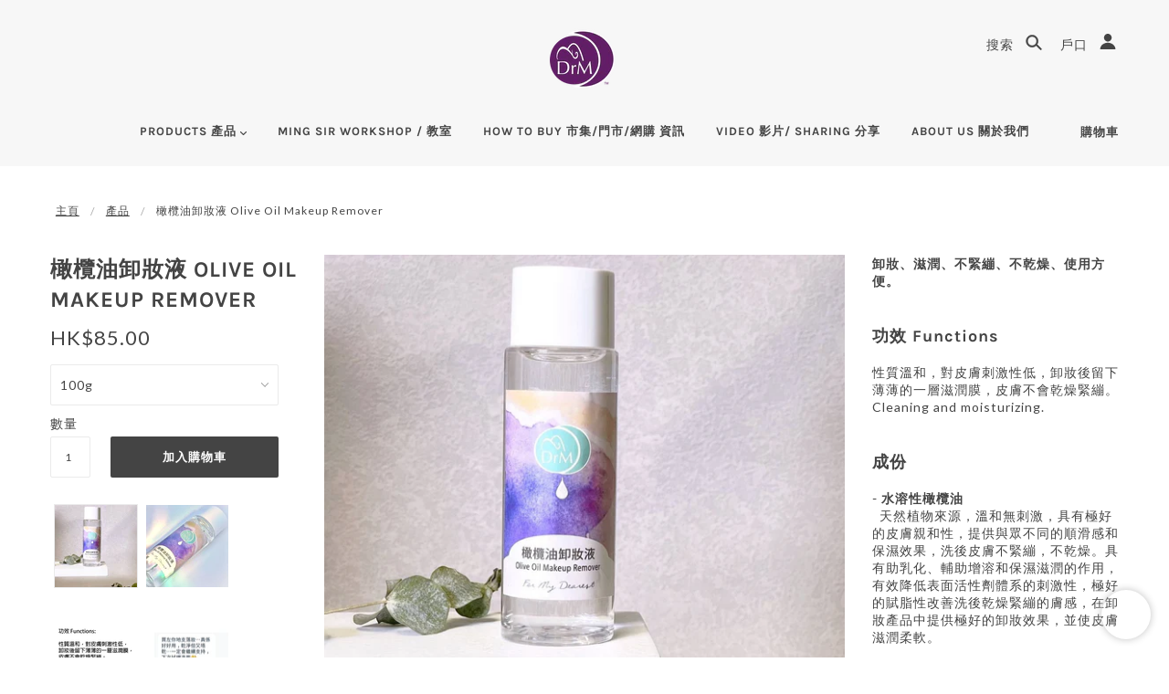

--- FILE ---
content_type: text/html; charset=utf-8
request_url: https://drmhk.com/products/olive-oil-makeup-remover
body_size: 40101
content:
<!doctype html>
<!--[if (gt IE 9)|!(IE)]><!--> <html class="no-js"> <!--<![endif]-->

<head>
 
<!-- Blockshop Theme - Version 5.4.1 by Troop Themes - http://troopthemes.com/ -->

  <meta charset="UTF-8" />
  <meta http-equiv="X-UA-Compatible" content="IE=edge,chrome=1" />
  <meta name="viewport" content="width=device-width, initial-scale=1.0, maximum-scale=1.0" />

  
    <link rel="shortcut icon" href="//drmhk.com/cdn/shop/files/TradeMark_32x32.png?v=1613672444" type="image/png">
  

  
    <title>橄欖油卸妝液 Olive Oil Makeup Remover | DrM Lab</title>
  

  
  <meta name="description" content="效卸妝、滋潤、不緊繃、不乾燥、使用方便。 成份- 水溶性橄欖油天然植物來源，溫和無刺激，具有極好的皮膚親和性，提供與眾不同的順滑感和保濕效果，洗後皮膚不緊繃，不乾燥。具有助乳化、輔助增溶和保濕滋潤的作用，有效降低表面活性劑體系的刺激性，極好的賦脂性改善洗後乾燥緊繃的膚感，在卸妝產品中提供極好的卸妝效果，並使皮膚滋潤柔軟。 - 橄欖油基清潔劑溫和，低刺激的植物來源清潔劑。 使用方法取適量橄欖油卸妝液在手或化妝綿以打圈方法輕按摩臉部，再用紙巾抹乾淨，亦可用少量溫水洗淨全臉。卸妝後再進行恆常潔膚程序。 Ingredients- Olive Oil PEG-7 Ester- Olive Oil Surfactant How to useWet cotton pad and gently massage face in circular motion, wipe with cotton pad and rinse with water." />
  

  <link rel="canonical" href="https://drmhk.com/products/olive-oil-makeup-remover" />

  

<meta property="og:site_name" content="DrM Lab">
<meta property="og:url" content="https://drmhk.com/products/olive-oil-makeup-remover">
<meta property="og:title" content="橄欖油卸妝液  Olive Oil Makeup Remover">
<meta property="og:type" content="product">
<meta property="og:description" content="效卸妝、滋潤、不緊繃、不乾燥、使用方便。 成份- 水溶性橄欖油天然植物來源，溫和無刺激，具有極好的皮膚親和性，提供與眾不同的順滑感和保濕效果，洗後皮膚不緊繃，不乾燥。具有助乳化、輔助增溶和保濕滋潤的作用，有效降低表面活性劑體系的刺激性，極好的賦脂性改善洗後乾燥緊繃的膚感，在卸妝產品中提供極好的卸妝效果，並使皮膚滋潤柔軟。 - 橄欖油基清潔劑溫和，低刺激的植物來源清潔劑。 使用方法取適量橄欖油卸妝液在手或化妝綿以打圈方法輕按摩臉部，再用紙巾抹乾淨，亦可用少量溫水洗淨全臉。卸妝後再進行恆常潔膚程序。 Ingredients- Olive Oil PEG-7 Ester- Olive Oil Surfactant How to useWet cotton pad and gently massage face in circular motion, wipe with cotton pad and rinse with water."><meta property="og:price:amount" content="85.00">
  <meta property="og:price:currency" content="HKD"><meta property="og:image" content="http://drmhk.com/cdn/shop/products/WhatsAppImage2022-05-06at10.11.25AM_1024x1024.jpg?v=1651812917"><meta property="og:image" content="http://drmhk.com/cdn/shop/products/IMG-20220331-WA0002_1024x1024.jpg?v=1651812917"><meta property="og:image" content="http://drmhk.com/cdn/shop/products/eeeb6812c1a75357dbc656e24aa0a745_d0cd719a-4e35-4c16-a79e-14557a255202_1024x1024.png?v=1651812917">
<meta property="og:image:secure_url" content="https://drmhk.com/cdn/shop/products/WhatsAppImage2022-05-06at10.11.25AM_1024x1024.jpg?v=1651812917"><meta property="og:image:secure_url" content="https://drmhk.com/cdn/shop/products/IMG-20220331-WA0002_1024x1024.jpg?v=1651812917"><meta property="og:image:secure_url" content="https://drmhk.com/cdn/shop/products/eeeb6812c1a75357dbc656e24aa0a745_d0cd719a-4e35-4c16-a79e-14557a255202_1024x1024.png?v=1651812917">

<meta name="twitter:site" content="@">
<meta name="twitter:card" content="summary_large_image">
<meta name="twitter:title" content="橄欖油卸妝液  Olive Oil Makeup Remover">
<meta name="twitter:description" content="效卸妝、滋潤、不緊繃、不乾燥、使用方便。 成份- 水溶性橄欖油天然植物來源，溫和無刺激，具有極好的皮膚親和性，提供與眾不同的順滑感和保濕效果，洗後皮膚不緊繃，不乾燥。具有助乳化、輔助增溶和保濕滋潤的作用，有效降低表面活性劑體系的刺激性，極好的賦脂性改善洗後乾燥緊繃的膚感，在卸妝產品中提供極好的卸妝效果，並使皮膚滋潤柔軟。 - 橄欖油基清潔劑溫和，低刺激的植物來源清潔劑。 使用方法取適量橄欖油卸妝液在手或化妝綿以打圈方法輕按摩臉部，再用紙巾抹乾淨，亦可用少量溫水洗淨全臉。卸妝後再進行恆常潔膚程序。 Ingredients- Olive Oil PEG-7 Ester- Olive Oil Surfactant How to useWet cotton pad and gently massage face in circular motion, wipe with cotton pad and rinse with water.">


  <script>window.performance && window.performance.mark && window.performance.mark('shopify.content_for_header.start');</script><meta name="google-site-verification" content="bRZmdB01M4ybyK3e0V_pH4lujgMA_UapXBunpcdruRU">
<meta id="shopify-digital-wallet" name="shopify-digital-wallet" content="/4016406639/digital_wallets/dialog">
<meta name="shopify-checkout-api-token" content="33458417559df7d80ecdf0ea9d6f6086">
<meta id="in-context-paypal-metadata" data-shop-id="4016406639" data-venmo-supported="false" data-environment="production" data-locale="en_US" data-paypal-v4="true" data-currency="HKD">
<link rel="alternate" type="application/json+oembed" href="https://drmhk.com/products/olive-oil-makeup-remover.oembed">
<script async="async" src="/checkouts/internal/preloads.js?locale=en-HK"></script>
<script id="shopify-features" type="application/json">{"accessToken":"33458417559df7d80ecdf0ea9d6f6086","betas":["rich-media-storefront-analytics"],"domain":"drmhk.com","predictiveSearch":true,"shopId":4016406639,"locale":"en"}</script>
<script>var Shopify = Shopify || {};
Shopify.shop = "drm-lab.myshopify.com";
Shopify.locale = "en";
Shopify.currency = {"active":"HKD","rate":"1.0"};
Shopify.country = "HK";
Shopify.theme = {"name":"Blockshop","id":41857843311,"schema_name":"Blockshop","schema_version":"5.4.1","theme_store_id":606,"role":"main"};
Shopify.theme.handle = "null";
Shopify.theme.style = {"id":null,"handle":null};
Shopify.cdnHost = "drmhk.com/cdn";
Shopify.routes = Shopify.routes || {};
Shopify.routes.root = "/";</script>
<script type="module">!function(o){(o.Shopify=o.Shopify||{}).modules=!0}(window);</script>
<script>!function(o){function n(){var o=[];function n(){o.push(Array.prototype.slice.apply(arguments))}return n.q=o,n}var t=o.Shopify=o.Shopify||{};t.loadFeatures=n(),t.autoloadFeatures=n()}(window);</script>
<script id="shop-js-analytics" type="application/json">{"pageType":"product"}</script>
<script defer="defer" async type="module" src="//drmhk.com/cdn/shopifycloud/shop-js/modules/v2/client.init-shop-cart-sync_C5BV16lS.en.esm.js"></script>
<script defer="defer" async type="module" src="//drmhk.com/cdn/shopifycloud/shop-js/modules/v2/chunk.common_CygWptCX.esm.js"></script>
<script type="module">
  await import("//drmhk.com/cdn/shopifycloud/shop-js/modules/v2/client.init-shop-cart-sync_C5BV16lS.en.esm.js");
await import("//drmhk.com/cdn/shopifycloud/shop-js/modules/v2/chunk.common_CygWptCX.esm.js");

  window.Shopify.SignInWithShop?.initShopCartSync?.({"fedCMEnabled":true,"windoidEnabled":true});

</script>
<script>(function() {
  var isLoaded = false;
  function asyncLoad() {
    if (isLoaded) return;
    isLoaded = true;
    var urls = ["https:\/\/cdn.shopify.com\/s\/files\/1\/0683\/1371\/0892\/files\/splmn-shopify-prod-August-31.min.js?v=1693985059\u0026shop=drm-lab.myshopify.com"];
    for (var i = 0; i < urls.length; i++) {
      var s = document.createElement('script');
      s.type = 'text/javascript';
      s.async = true;
      s.src = urls[i];
      var x = document.getElementsByTagName('script')[0];
      x.parentNode.insertBefore(s, x);
    }
  };
  if(window.attachEvent) {
    window.attachEvent('onload', asyncLoad);
  } else {
    window.addEventListener('load', asyncLoad, false);
  }
})();</script>
<script id="__st">var __st={"a":4016406639,"offset":28800,"reqid":"3243f804-a86b-4c77-bb21-1f3f9c7353e9-1768732508","pageurl":"drmhk.com\/products\/olive-oil-makeup-remover","u":"04b83f7ac89b","p":"product","rtyp":"product","rid":1773289472111};</script>
<script>window.ShopifyPaypalV4VisibilityTracking = true;</script>
<script id="captcha-bootstrap">!function(){'use strict';const t='contact',e='account',n='new_comment',o=[[t,t],['blogs',n],['comments',n],[t,'customer']],c=[[e,'customer_login'],[e,'guest_login'],[e,'recover_customer_password'],[e,'create_customer']],r=t=>t.map((([t,e])=>`form[action*='/${t}']:not([data-nocaptcha='true']) input[name='form_type'][value='${e}']`)).join(','),a=t=>()=>t?[...document.querySelectorAll(t)].map((t=>t.form)):[];function s(){const t=[...o],e=r(t);return a(e)}const i='password',u='form_key',d=['recaptcha-v3-token','g-recaptcha-response','h-captcha-response',i],f=()=>{try{return window.sessionStorage}catch{return}},m='__shopify_v',_=t=>t.elements[u];function p(t,e,n=!1){try{const o=window.sessionStorage,c=JSON.parse(o.getItem(e)),{data:r}=function(t){const{data:e,action:n}=t;return t[m]||n?{data:e,action:n}:{data:t,action:n}}(c);for(const[e,n]of Object.entries(r))t.elements[e]&&(t.elements[e].value=n);n&&o.removeItem(e)}catch(o){console.error('form repopulation failed',{error:o})}}const l='form_type',E='cptcha';function T(t){t.dataset[E]=!0}const w=window,h=w.document,L='Shopify',v='ce_forms',y='captcha';let A=!1;((t,e)=>{const n=(g='f06e6c50-85a8-45c8-87d0-21a2b65856fe',I='https://cdn.shopify.com/shopifycloud/storefront-forms-hcaptcha/ce_storefront_forms_captcha_hcaptcha.v1.5.2.iife.js',D={infoText:'Protected by hCaptcha',privacyText:'Privacy',termsText:'Terms'},(t,e,n)=>{const o=w[L][v],c=o.bindForm;if(c)return c(t,g,e,D).then(n);var r;o.q.push([[t,g,e,D],n]),r=I,A||(h.body.append(Object.assign(h.createElement('script'),{id:'captcha-provider',async:!0,src:r})),A=!0)});var g,I,D;w[L]=w[L]||{},w[L][v]=w[L][v]||{},w[L][v].q=[],w[L][y]=w[L][y]||{},w[L][y].protect=function(t,e){n(t,void 0,e),T(t)},Object.freeze(w[L][y]),function(t,e,n,w,h,L){const[v,y,A,g]=function(t,e,n){const i=e?o:[],u=t?c:[],d=[...i,...u],f=r(d),m=r(i),_=r(d.filter((([t,e])=>n.includes(e))));return[a(f),a(m),a(_),s()]}(w,h,L),I=t=>{const e=t.target;return e instanceof HTMLFormElement?e:e&&e.form},D=t=>v().includes(t);t.addEventListener('submit',(t=>{const e=I(t);if(!e)return;const n=D(e)&&!e.dataset.hcaptchaBound&&!e.dataset.recaptchaBound,o=_(e),c=g().includes(e)&&(!o||!o.value);(n||c)&&t.preventDefault(),c&&!n&&(function(t){try{if(!f())return;!function(t){const e=f();if(!e)return;const n=_(t);if(!n)return;const o=n.value;o&&e.removeItem(o)}(t);const e=Array.from(Array(32),(()=>Math.random().toString(36)[2])).join('');!function(t,e){_(t)||t.append(Object.assign(document.createElement('input'),{type:'hidden',name:u})),t.elements[u].value=e}(t,e),function(t,e){const n=f();if(!n)return;const o=[...t.querySelectorAll(`input[type='${i}']`)].map((({name:t})=>t)),c=[...d,...o],r={};for(const[a,s]of new FormData(t).entries())c.includes(a)||(r[a]=s);n.setItem(e,JSON.stringify({[m]:1,action:t.action,data:r}))}(t,e)}catch(e){console.error('failed to persist form',e)}}(e),e.submit())}));const S=(t,e)=>{t&&!t.dataset[E]&&(n(t,e.some((e=>e===t))),T(t))};for(const o of['focusin','change'])t.addEventListener(o,(t=>{const e=I(t);D(e)&&S(e,y())}));const B=e.get('form_key'),M=e.get(l),P=B&&M;t.addEventListener('DOMContentLoaded',(()=>{const t=y();if(P)for(const e of t)e.elements[l].value===M&&p(e,B);[...new Set([...A(),...v().filter((t=>'true'===t.dataset.shopifyCaptcha))])].forEach((e=>S(e,t)))}))}(h,new URLSearchParams(w.location.search),n,t,e,['guest_login'])})(!0,!0)}();</script>
<script integrity="sha256-4kQ18oKyAcykRKYeNunJcIwy7WH5gtpwJnB7kiuLZ1E=" data-source-attribution="shopify.loadfeatures" defer="defer" src="//drmhk.com/cdn/shopifycloud/storefront/assets/storefront/load_feature-a0a9edcb.js" crossorigin="anonymous"></script>
<script data-source-attribution="shopify.dynamic_checkout.dynamic.init">var Shopify=Shopify||{};Shopify.PaymentButton=Shopify.PaymentButton||{isStorefrontPortableWallets:!0,init:function(){window.Shopify.PaymentButton.init=function(){};var t=document.createElement("script");t.src="https://drmhk.com/cdn/shopifycloud/portable-wallets/latest/portable-wallets.en.js",t.type="module",document.head.appendChild(t)}};
</script>
<script data-source-attribution="shopify.dynamic_checkout.buyer_consent">
  function portableWalletsHideBuyerConsent(e){var t=document.getElementById("shopify-buyer-consent"),n=document.getElementById("shopify-subscription-policy-button");t&&n&&(t.classList.add("hidden"),t.setAttribute("aria-hidden","true"),n.removeEventListener("click",e))}function portableWalletsShowBuyerConsent(e){var t=document.getElementById("shopify-buyer-consent"),n=document.getElementById("shopify-subscription-policy-button");t&&n&&(t.classList.remove("hidden"),t.removeAttribute("aria-hidden"),n.addEventListener("click",e))}window.Shopify?.PaymentButton&&(window.Shopify.PaymentButton.hideBuyerConsent=portableWalletsHideBuyerConsent,window.Shopify.PaymentButton.showBuyerConsent=portableWalletsShowBuyerConsent);
</script>
<script data-source-attribution="shopify.dynamic_checkout.cart.bootstrap">document.addEventListener("DOMContentLoaded",(function(){function t(){return document.querySelector("shopify-accelerated-checkout-cart, shopify-accelerated-checkout")}if(t())Shopify.PaymentButton.init();else{new MutationObserver((function(e,n){t()&&(Shopify.PaymentButton.init(),n.disconnect())})).observe(document.body,{childList:!0,subtree:!0})}}));
</script>
<link id="shopify-accelerated-checkout-styles" rel="stylesheet" media="screen" href="https://drmhk.com/cdn/shopifycloud/portable-wallets/latest/accelerated-checkout-backwards-compat.css" crossorigin="anonymous">
<style id="shopify-accelerated-checkout-cart">
        #shopify-buyer-consent {
  margin-top: 1em;
  display: inline-block;
  width: 100%;
}

#shopify-buyer-consent.hidden {
  display: none;
}

#shopify-subscription-policy-button {
  background: none;
  border: none;
  padding: 0;
  text-decoration: underline;
  font-size: inherit;
  cursor: pointer;
}

#shopify-subscription-policy-button::before {
  box-shadow: none;
}

      </style>

<script>window.performance && window.performance.mark && window.performance.mark('shopify.content_for_header.end');</script>

  <link href="//drmhk.com/cdn/shop/t/8/assets/theme.scss.css?v=170060192580322279981758792562" rel="stylesheet" type="text/css" media="all" />
  <style>

/* Add Your Custom Styles Here */



</style>

  <!--[if IE]>
    <style>
      .main-header .currency-selector select {
        width: 80px;
        padding-right: 10px;
      }
    </style>
  <![endif]-->

  <!-- >= IE 11 -->
  <style>
    @media screen and (-ms-high-contrast: active), (-ms-high-contrast: none) {
      .main-header .currency-selector select {
        width: 80px;
        padding-right: 10px;
      }
    }
  </style>

  <script type="text/javascript">
    window.lazySizesConfig = window.lazySizesConfig || {};
    window.lazySizesConfig.expand = 1200;
    window.lazySizesConfig.loadMode = 3;
    window.lazySizesConfig.ricTimeout = 50;
  </script>
  <script src="//drmhk.com/cdn/shop/t/8/assets/lazysizes.min.js?v=176123826391131427811540307915" type="text/javascript"></script>

  <script src="//ajax.googleapis.com/ajax/libs/jquery/1.9.1/jquery.min.js" type="text/javascript"></script>
  <script src="//ajax.googleapis.com/ajax/libs/jqueryui/1.10.3/jquery-ui.min.js" type="text/javascript"></script>
  <script src="//drmhk.com/cdn/shopifycloud/storefront/assets/themes_support/api.jquery-7ab1a3a4.js" type="text/javascript"></script>
  <script src="//drmhk.com/cdn/shopifycloud/storefront/assets/themes_support/option_selection-b017cd28.js" type="text/javascript"></script>

  

  <script>
    var general_external_links_enabled = true,
    general_scroll_to_active_item = true,
    shop_url = 'https://drmhk.com',
    shop_money_format = 'HK${{amount}}',
    currency_switcher_enabled = false,
    popup_config = {
      enabled               : false,
      test_mode             : false,
      newsletter_enabled    : false,
      social_icons_enabled  : true,
      show_image_enabled    : '',
      image_link            : "",
      seconds_until         : 3,

      
      

      page_content          : '',
      days_until            : '7',
      storage_key           : 'troop_popup_storage'
    };

    popup_config.show_image_enabled = popup_config.show_image_enabled > 0 ?
                                      true :
                                      false;

    // newer naming convention
    var theme = {};
    theme.settings = {};
    theme.translation = {}; // refactor to pluralised
    theme.translations = {};
    theme.classes = {};
    theme.utils = {};
    theme.templates = {};
    theme.partials = {};
    theme.shop_currency = 'HKD';

    theme.translation.newsletter_email_blank = 'Email field is blank';
    theme.translations.general_search_see_all_results = 'Translation missing: en.general.search.see_all_results';
    theme.translations.cart_item = 'Item';
    theme.translations.cart_items = 'Items';

    theme.preload_image = '//drmhk.com/cdn/shop/t/8/assets/popup.jpg?v=3903';

    
      Shopify.money_format = "${{amount}}";
      Shopify.money_with_currency_format = "HK${{amount}}";
    

  </script>


  

  <script src="//drmhk.com/cdn/shop/t/8/assets/theme.min.js?v=178777550130193721291540307916" type="text/javascript"></script>



<!-- Hotjar Tracking Code for www.drmhk.com -->
<script>
    (function(h,o,t,j,a,r){
        h.hj=h.hj||function(){(h.hj.q=h.hj.q||[]).push(arguments)};
        h._hjSettings={hjid:1623223,hjsv:6};
        a=o.getElementsByTagName('head')[0];
        r=o.createElement('script');r.async=1;
        r.src=t+h._hjSettings.hjid+j+h._hjSettings.hjsv;
        a.appendChild(r);
    })(window,document,'https://static.hotjar.com/c/hotjar-','.js?sv=');
</script>



<script src="https://wiser.expertvillagemedia.com/assets/js/wiser_recom.js" data-maincollection-id="" data-productid="1773289472111" data-collectid="86961422447" data-page="product" data-shop-id="drm-lab.myshopify.com"></script>
<script>
  
  var pHandle = "olive-oil-makeup-remover";
  var evm_recent_products=getCookie("evm_recent_products");
  if(pHandle){
    if(evm_recent_products == null){
      setCookie("evm_recent_products",pHandle,3);
    }
    var currentProducts = [];
    if(evm_recent_products != null){
      currentProducts = evm_recent_products.split(","); 
    }
    var index = currentProducts.indexOf(pHandle);
    if (index > -1) {
      currentProducts.splice(index, 1);
    } 
    if(currentProducts.indexOf(pHandle) == -1){
      currentProducts.push(pHandle); 
    }
    if(currentProducts.length > 0){
      setCookie("evm_recent_products",currentProducts.join(","),3);
    }
  }  
  
</script>
 
 
<!-- "snippets/pagefly-header.liquid" was not rendered, the associated app was uninstalled -->
 <!-- BEGIN app block: shopify://apps/ecomposer-builder/blocks/app-embed/a0fc26e1-7741-4773-8b27-39389b4fb4a0 --><!-- DNS Prefetch & Preconnect -->
<link rel="preconnect" href="https://cdn.ecomposer.app" crossorigin>
<link rel="dns-prefetch" href="https://cdn.ecomposer.app">

<link rel="prefetch" href="https://cdn.ecomposer.app/vendors/css/ecom-swiper@11.css" as="style">
<link rel="prefetch" href="https://cdn.ecomposer.app/vendors/js/ecom-swiper@11.0.5.js" as="script">
<link rel="prefetch" href="https://cdn.ecomposer.app/vendors/js/ecom_modal.js" as="script">

<!-- Global CSS --><!-- Custom CSS & JS --><!-- Open Graph Meta Tags for Pages --><!-- Critical Inline Styles -->
<style class="ecom-theme-helper">.ecom-animation{opacity:0}.ecom-animation.animate,.ecom-animation.ecom-animated{opacity:1}.ecom-cart-popup{display:grid;position:fixed;inset:0;z-index:9999999;align-content:center;padding:5px;justify-content:center;align-items:center;justify-items:center}.ecom-cart-popup::before{content:' ';position:absolute;background:#e5e5e5b3;inset:0}.ecom-ajax-loading{cursor:not-allowed;pointer-events:none;opacity:.6}#ecom-toast{visibility:hidden;max-width:50px;height:60px;margin:auto;background-color:#333;color:#fff;text-align:center;border-radius:2px;position:fixed;z-index:1;left:0;right:0;bottom:30px;font-size:17px;display:grid;grid-template-columns:50px auto;align-items:center;justify-content:start;align-content:center;justify-items:start}#ecom-toast.ecom-toast-show{visibility:visible;animation:ecomFadein .5s,ecomExpand .5s .5s,ecomStay 3s 1s,ecomShrink .5s 4s,ecomFadeout .5s 4.5s}#ecom-toast #ecom-toast-icon{width:50px;height:100%;box-sizing:border-box;background-color:#111;color:#fff;padding:5px}#ecom-toast .ecom-toast-icon-svg{width:100%;height:100%;position:relative;vertical-align:middle;margin:auto;text-align:center}#ecom-toast #ecom-toast-desc{color:#fff;padding:16px;overflow:hidden;white-space:nowrap}@media(max-width:768px){#ecom-toast #ecom-toast-desc{white-space:normal;min-width:250px}#ecom-toast{height:auto;min-height:60px}}.ecom__column-full-height{height:100%}@keyframes ecomFadein{from{bottom:0;opacity:0}to{bottom:30px;opacity:1}}@keyframes ecomExpand{from{min-width:50px}to{min-width:var(--ecom-max-width)}}@keyframes ecomStay{from{min-width:var(--ecom-max-width)}to{min-width:var(--ecom-max-width)}}@keyframes ecomShrink{from{min-width:var(--ecom-max-width)}to{min-width:50px}}@keyframes ecomFadeout{from{bottom:30px;opacity:1}to{bottom:60px;opacity:0}}</style>


<!-- EComposer Config Script -->
<script id="ecom-theme-helpers" async>
window.EComposer=window.EComposer||{};(function(){if(!this.configs)this.configs={};this.configs.ajax_cart={enable:false};this.customer=false;this.proxy_path='/apps/ecomposer-visual-page-builder';
this.popupScriptUrl='https://cdn.shopify.com/extensions/019b200c-ceec-7ac9-af95-28c32fd62de8/ecomposer-94/assets/ecom_popup.js';
this.routes={domain:'https://drmhk.com',root_url:'/',collections_url:'/collections',all_products_collection_url:'/collections/all',cart_url:'/cart',cart_add_url:'/cart/add',cart_change_url:'/cart/change',cart_clear_url:'/cart/clear',cart_update_url:'/cart/update',product_recommendations_url:'/recommendations/products'};
this.queryParams={};
if(window.location.search.length){new URLSearchParams(window.location.search).forEach((value,key)=>{this.queryParams[key]=value})}
this.money_format="${{amount}}";
this.money_with_currency_format="HK${{amount}}";
this.currencyCodeEnabled=null;this.abTestingData = [];this.formatMoney=function(t,e){const r=this.currencyCodeEnabled?this.money_with_currency_format:this.money_format;function a(t,e){return void 0===t?e:t}function o(t,e,r,o){if(e=a(e,2),r=a(r,","),o=a(o,"."),isNaN(t)||null==t)return 0;var n=(t=(t/100).toFixed(e)).split(".");return n[0].replace(/(\d)(?=(\d\d\d)+(?!\d))/g,"$1"+r)+(n[1]?o+n[1]:"")}"string"==typeof t&&(t=t.replace(".",""));var n="",i=/\{\{\s*(\w+)\s*\}\}/,s=e||r;switch(s.match(i)[1]){case"amount":n=o(t,2);break;case"amount_no_decimals":n=o(t,0);break;case"amount_with_comma_separator":n=o(t,2,".",",");break;case"amount_with_space_separator":n=o(t,2," ",",");break;case"amount_with_period_and_space_separator":n=o(t,2," ",".");break;case"amount_no_decimals_with_comma_separator":n=o(t,0,".",",");break;case"amount_no_decimals_with_space_separator":n=o(t,0," ");break;case"amount_with_apostrophe_separator":n=o(t,2,"'",".")}return s.replace(i,n)};
this.resizeImage=function(t,e){try{if(!e||"original"==e||"full"==e||"master"==e)return t;if(-1!==t.indexOf("cdn.shopify.com")||-1!==t.indexOf("/cdn/shop/")){var r=t.match(/\.(jpg|jpeg|gif|png|bmp|bitmap|tiff|tif|webp)((\#[0-9a-z\-]+)?(\?v=.*)?)?$/gim);if(null==r)return null;var a=t.split(r[0]),o=r[0];return a[0]+"_"+e+o}}catch(r){return t}return t};
this.getProduct=function(t){if(!t)return!1;let e=("/"===this.routes.root_url?"":this.routes.root_url)+"/products/"+t+".js?shop="+Shopify.shop;return window.ECOM_LIVE&&(e="/shop/builder/ajax/ecom-proxy/products/"+t+"?shop="+Shopify.shop),window.fetch(e,{headers:{"Content-Type":"application/json"}}).then(t=>t.ok?t.json():false)};
const u=new URLSearchParams(window.location.search);if(u.has("ecom-redirect")){const r=u.get("ecom-redirect");if(r){let d;try{d=decodeURIComponent(r)}catch{return}d=d.trim().replace(/[\r\n\t]/g,"");if(d.length>2e3)return;const p=["javascript:","data:","vbscript:","file:","ftp:","mailto:","tel:","sms:","chrome:","chrome-extension:","moz-extension:","ms-browser-extension:"],l=d.toLowerCase();for(const o of p)if(l.includes(o))return;const x=[/<script/i,/<\/script/i,/javascript:/i,/vbscript:/i,/onload=/i,/onerror=/i,/onclick=/i,/onmouseover=/i,/onfocus=/i,/onblur=/i,/onsubmit=/i,/onchange=/i,/alert\s*\(/i,/confirm\s*\(/i,/prompt\s*\(/i,/document\./i,/window\./i,/eval\s*\(/i];for(const t of x)if(t.test(d))return;if(d.startsWith("/")&&!d.startsWith("//")){if(!/^[a-zA-Z0-9\-._~:/?#[\]@!$&'()*+,;=%]+$/.test(d))return;if(d.includes("../")||d.includes("./"))return;window.location.href=d;return}if(!d.includes("://")&&!d.startsWith("//")){if(!/^[a-zA-Z0-9\-._~:/?#[\]@!$&'()*+,;=%]+$/.test(d))return;if(d.includes("../")||d.includes("./"))return;window.location.href="/"+d;return}let n;try{n=new URL(d)}catch{return}if(!["http:","https:"].includes(n.protocol))return;if(n.port&&(parseInt(n.port)<1||parseInt(n.port)>65535))return;const a=[window.location.hostname];if(a.includes(n.hostname)&&(n.href===d||n.toString()===d))window.location.href=d}}
}).bind(window.EComposer)();
if(window.Shopify&&window.Shopify.designMode&&window.top&&window.top.opener){window.addEventListener("load",function(){window.top.opener.postMessage({action:"ecomposer:loaded"},"*")})}
</script>

<!-- Quickview Script -->
<script id="ecom-theme-quickview" async>
window.EComposer=window.EComposer||{};(function(){this.initQuickview=function(){var enable_qv=false;const qv_wrapper_script=document.querySelector('#ecom-quickview-template-html');if(!qv_wrapper_script)return;const ecom_quickview=document.createElement('div');ecom_quickview.classList.add('ecom-quickview');ecom_quickview.innerHTML=qv_wrapper_script.innerHTML;document.body.prepend(ecom_quickview);const qv_wrapper=ecom_quickview.querySelector('.ecom-quickview__wrapper');const ecomQuickview=function(e){let t=qv_wrapper.querySelector(".ecom-quickview__content-data");if(t){let i=document.createRange().createContextualFragment(e);t.innerHTML="",t.append(i),qv_wrapper.classList.add("ecom-open");let c=new CustomEvent("ecom:quickview:init",{detail:{wrapper:qv_wrapper}});document.dispatchEvent(c),setTimeout(function(){qv_wrapper.classList.add("ecom-display")},500),closeQuickview(t)}},closeQuickview=function(e){let t=qv_wrapper.querySelector(".ecom-quickview__close-btn"),i=qv_wrapper.querySelector(".ecom-quickview__content");function c(t){let o=t.target;do{if(o==i||o&&o.classList&&o.classList.contains("ecom-modal"))return;o=o.parentNode}while(o);o!=i&&(qv_wrapper.classList.add("ecom-remove"),qv_wrapper.classList.remove("ecom-open","ecom-display","ecom-remove"),setTimeout(function(){e.innerHTML=""},300),document.removeEventListener("click",c),document.removeEventListener("keydown",n))}function n(t){(t.isComposing||27===t.keyCode)&&(qv_wrapper.classList.add("ecom-remove"),qv_wrapper.classList.remove("ecom-open","ecom-display","ecom-remove"),setTimeout(function(){e.innerHTML=""},300),document.removeEventListener("keydown",n),document.removeEventListener("click",c))}t&&t.addEventListener("click",function(t){t.preventDefault(),document.removeEventListener("click",c),document.removeEventListener("keydown",n),qv_wrapper.classList.add("ecom-remove"),qv_wrapper.classList.remove("ecom-open","ecom-display","ecom-remove"),setTimeout(function(){e.innerHTML=""},300)}),document.addEventListener("click",c),document.addEventListener("keydown",n)};function quickViewHandler(e){e&&e.preventDefault();let t=this;t.classList&&t.classList.add("ecom-loading");let i=t.classList?t.getAttribute("href"):window.location.pathname;if(i){if(window.location.search.includes("ecom_template_id")){let c=new URLSearchParams(location.search);i=window.location.pathname+"?section_id="+c.get("ecom_template_id")}else i+=(i.includes("?")?"&":"?")+"section_id=ecom-default-template-quickview";fetch(i).then(function(e){return 200==e.status?e.text():window.document.querySelector("#admin-bar-iframe")?(404==e.status?alert("Please create Ecomposer quickview template first!"):alert("Have some problem with quickview!"),t.classList&&t.classList.remove("ecom-loading"),!1):void window.open(new URL(i).pathname,"_blank")}).then(function(e){e&&(ecomQuickview(e),setTimeout(function(){t.classList&&t.classList.remove("ecom-loading")},300))}).catch(function(e){})}}
if(window.location.search.includes('ecom_template_id')){setTimeout(quickViewHandler,1000)}
if(enable_qv){const qv_buttons=document.querySelectorAll('.ecom-product-quickview');if(qv_buttons.length>0){qv_buttons.forEach(function(button,index){button.addEventListener('click',quickViewHandler)})}}
}}).bind(window.EComposer)();
</script>

<!-- Quickview Template -->
<script type="text/template" id="ecom-quickview-template-html">
<div class="ecom-quickview__wrapper ecom-dn"><div class="ecom-quickview__container"><div class="ecom-quickview__content"><div class="ecom-quickview__content-inner"><div class="ecom-quickview__content-data"></div></div><span class="ecom-quickview__close-btn"><svg version="1.1" xmlns="http://www.w3.org/2000/svg" width="32" height="32" viewBox="0 0 32 32"><path d="M10.722 9.969l-0.754 0.754 5.278 5.278-5.253 5.253 0.754 0.754 5.253-5.253 5.253 5.253 0.754-0.754-5.253-5.253 5.278-5.278-0.754-0.754-5.278 5.278z" fill="#000000"></path></svg></span></div></div></div>
</script>

<!-- Quickview Styles -->
<style class="ecom-theme-quickview">.ecom-quickview .ecom-animation{opacity:1}.ecom-quickview__wrapper{opacity:0;display:none;pointer-events:none}.ecom-quickview__wrapper.ecom-open{position:fixed;top:0;left:0;right:0;bottom:0;display:block;pointer-events:auto;z-index:100000;outline:0!important;-webkit-backface-visibility:hidden;opacity:1;transition:all .1s}.ecom-quickview__container{text-align:center;position:absolute;width:100%;height:100%;left:0;top:0;padding:0 8px;box-sizing:border-box;opacity:0;background-color:rgba(0,0,0,.8);transition:opacity .1s}.ecom-quickview__container:before{content:"";display:inline-block;height:100%;vertical-align:middle}.ecom-quickview__wrapper.ecom-display .ecom-quickview__content{visibility:visible;opacity:1;transform:none}.ecom-quickview__content{position:relative;display:inline-block;opacity:0;visibility:hidden;transition:transform .1s,opacity .1s;transform:translateX(-100px)}.ecom-quickview__content-inner{position:relative;display:inline-block;vertical-align:middle;margin:0 auto;text-align:left;z-index:999;overflow-y:auto;max-height:80vh}.ecom-quickview__content-data>.shopify-section{margin:0 auto;max-width:980px;overflow:hidden;position:relative;background-color:#fff;opacity:0}.ecom-quickview__wrapper.ecom-display .ecom-quickview__content-data>.shopify-section{opacity:1;transform:none}.ecom-quickview__wrapper.ecom-display .ecom-quickview__container{opacity:1}.ecom-quickview__wrapper.ecom-remove #shopify-section-ecom-default-template-quickview{opacity:0;transform:translateX(100px)}.ecom-quickview__close-btn{position:fixed!important;top:0;right:0;transform:none;background-color:transparent;color:#000;opacity:0;width:40px;height:40px;transition:.25s;z-index:9999;stroke:#fff}.ecom-quickview__wrapper.ecom-display .ecom-quickview__close-btn{opacity:1}.ecom-quickview__close-btn:hover{cursor:pointer}@media screen and (max-width:1024px){.ecom-quickview__content{position:absolute;inset:0;margin:50px 15px;display:flex}.ecom-quickview__close-btn{right:0}}.ecom-toast-icon-info{display:none}.ecom-toast-error .ecom-toast-icon-info{display:inline!important}.ecom-toast-error .ecom-toast-icon-success{display:none!important}.ecom-toast-icon-success{fill:#fff;width:35px}</style>

<!-- Toast Template -->
<script type="text/template" id="ecom-template-html"><!-- BEGIN app snippet: ecom-toast --><div id="ecom-toast"><div id="ecom-toast-icon"><svg xmlns="http://www.w3.org/2000/svg" class="ecom-toast-icon-svg ecom-toast-icon-info" fill="none" viewBox="0 0 24 24" stroke="currentColor"><path stroke-linecap="round" stroke-linejoin="round" stroke-width="2" d="M13 16h-1v-4h-1m1-4h.01M21 12a9 9 0 11-18 0 9 9 0 0118 0z"/></svg>
<svg class="ecom-toast-icon-svg ecom-toast-icon-success" xmlns="http://www.w3.org/2000/svg" viewBox="0 0 512 512"><path d="M256 8C119 8 8 119 8 256s111 248 248 248 248-111 248-248S393 8 256 8zm0 48c110.5 0 200 89.5 200 200 0 110.5-89.5 200-200 200-110.5 0-200-89.5-200-200 0-110.5 89.5-200 200-200m140.2 130.3l-22.5-22.7c-4.7-4.7-12.3-4.7-17-.1L215.3 303.7l-59.8-60.3c-4.7-4.7-12.3-4.7-17-.1l-22.7 22.5c-4.7 4.7-4.7 12.3-.1 17l90.8 91.5c4.7 4.7 12.3 4.7 17 .1l172.6-171.2c4.7-4.7 4.7-12.3 .1-17z"/></svg>
</div><div id="ecom-toast-desc"></div></div><!-- END app snippet --></script><!-- END app block --><script src="https://cdn.shopify.com/extensions/019b200c-ceec-7ac9-af95-28c32fd62de8/ecomposer-94/assets/ecom.js" type="text/javascript" defer="defer"></script>
<link href="https://monorail-edge.shopifysvc.com" rel="dns-prefetch">
<script>(function(){if ("sendBeacon" in navigator && "performance" in window) {try {var session_token_from_headers = performance.getEntriesByType('navigation')[0].serverTiming.find(x => x.name == '_s').description;} catch {var session_token_from_headers = undefined;}var session_cookie_matches = document.cookie.match(/_shopify_s=([^;]*)/);var session_token_from_cookie = session_cookie_matches && session_cookie_matches.length === 2 ? session_cookie_matches[1] : "";var session_token = session_token_from_headers || session_token_from_cookie || "";function handle_abandonment_event(e) {var entries = performance.getEntries().filter(function(entry) {return /monorail-edge.shopifysvc.com/.test(entry.name);});if (!window.abandonment_tracked && entries.length === 0) {window.abandonment_tracked = true;var currentMs = Date.now();var navigation_start = performance.timing.navigationStart;var payload = {shop_id: 4016406639,url: window.location.href,navigation_start,duration: currentMs - navigation_start,session_token,page_type: "product"};window.navigator.sendBeacon("https://monorail-edge.shopifysvc.com/v1/produce", JSON.stringify({schema_id: "online_store_buyer_site_abandonment/1.1",payload: payload,metadata: {event_created_at_ms: currentMs,event_sent_at_ms: currentMs}}));}}window.addEventListener('pagehide', handle_abandonment_event);}}());</script>
<script id="web-pixels-manager-setup">(function e(e,d,r,n,o){if(void 0===o&&(o={}),!Boolean(null===(a=null===(i=window.Shopify)||void 0===i?void 0:i.analytics)||void 0===a?void 0:a.replayQueue)){var i,a;window.Shopify=window.Shopify||{};var t=window.Shopify;t.analytics=t.analytics||{};var s=t.analytics;s.replayQueue=[],s.publish=function(e,d,r){return s.replayQueue.push([e,d,r]),!0};try{self.performance.mark("wpm:start")}catch(e){}var l=function(){var e={modern:/Edge?\/(1{2}[4-9]|1[2-9]\d|[2-9]\d{2}|\d{4,})\.\d+(\.\d+|)|Firefox\/(1{2}[4-9]|1[2-9]\d|[2-9]\d{2}|\d{4,})\.\d+(\.\d+|)|Chrom(ium|e)\/(9{2}|\d{3,})\.\d+(\.\d+|)|(Maci|X1{2}).+ Version\/(15\.\d+|(1[6-9]|[2-9]\d|\d{3,})\.\d+)([,.]\d+|)( \(\w+\)|)( Mobile\/\w+|) Safari\/|Chrome.+OPR\/(9{2}|\d{3,})\.\d+\.\d+|(CPU[ +]OS|iPhone[ +]OS|CPU[ +]iPhone|CPU IPhone OS|CPU iPad OS)[ +]+(15[._]\d+|(1[6-9]|[2-9]\d|\d{3,})[._]\d+)([._]\d+|)|Android:?[ /-](13[3-9]|1[4-9]\d|[2-9]\d{2}|\d{4,})(\.\d+|)(\.\d+|)|Android.+Firefox\/(13[5-9]|1[4-9]\d|[2-9]\d{2}|\d{4,})\.\d+(\.\d+|)|Android.+Chrom(ium|e)\/(13[3-9]|1[4-9]\d|[2-9]\d{2}|\d{4,})\.\d+(\.\d+|)|SamsungBrowser\/([2-9]\d|\d{3,})\.\d+/,legacy:/Edge?\/(1[6-9]|[2-9]\d|\d{3,})\.\d+(\.\d+|)|Firefox\/(5[4-9]|[6-9]\d|\d{3,})\.\d+(\.\d+|)|Chrom(ium|e)\/(5[1-9]|[6-9]\d|\d{3,})\.\d+(\.\d+|)([\d.]+$|.*Safari\/(?![\d.]+ Edge\/[\d.]+$))|(Maci|X1{2}).+ Version\/(10\.\d+|(1[1-9]|[2-9]\d|\d{3,})\.\d+)([,.]\d+|)( \(\w+\)|)( Mobile\/\w+|) Safari\/|Chrome.+OPR\/(3[89]|[4-9]\d|\d{3,})\.\d+\.\d+|(CPU[ +]OS|iPhone[ +]OS|CPU[ +]iPhone|CPU IPhone OS|CPU iPad OS)[ +]+(10[._]\d+|(1[1-9]|[2-9]\d|\d{3,})[._]\d+)([._]\d+|)|Android:?[ /-](13[3-9]|1[4-9]\d|[2-9]\d{2}|\d{4,})(\.\d+|)(\.\d+|)|Mobile Safari.+OPR\/([89]\d|\d{3,})\.\d+\.\d+|Android.+Firefox\/(13[5-9]|1[4-9]\d|[2-9]\d{2}|\d{4,})\.\d+(\.\d+|)|Android.+Chrom(ium|e)\/(13[3-9]|1[4-9]\d|[2-9]\d{2}|\d{4,})\.\d+(\.\d+|)|Android.+(UC? ?Browser|UCWEB|U3)[ /]?(15\.([5-9]|\d{2,})|(1[6-9]|[2-9]\d|\d{3,})\.\d+)\.\d+|SamsungBrowser\/(5\.\d+|([6-9]|\d{2,})\.\d+)|Android.+MQ{2}Browser\/(14(\.(9|\d{2,})|)|(1[5-9]|[2-9]\d|\d{3,})(\.\d+|))(\.\d+|)|K[Aa][Ii]OS\/(3\.\d+|([4-9]|\d{2,})\.\d+)(\.\d+|)/},d=e.modern,r=e.legacy,n=navigator.userAgent;return n.match(d)?"modern":n.match(r)?"legacy":"unknown"}(),u="modern"===l?"modern":"legacy",c=(null!=n?n:{modern:"",legacy:""})[u],f=function(e){return[e.baseUrl,"/wpm","/b",e.hashVersion,"modern"===e.buildTarget?"m":"l",".js"].join("")}({baseUrl:d,hashVersion:r,buildTarget:u}),m=function(e){var d=e.version,r=e.bundleTarget,n=e.surface,o=e.pageUrl,i=e.monorailEndpoint;return{emit:function(e){var a=e.status,t=e.errorMsg,s=(new Date).getTime(),l=JSON.stringify({metadata:{event_sent_at_ms:s},events:[{schema_id:"web_pixels_manager_load/3.1",payload:{version:d,bundle_target:r,page_url:o,status:a,surface:n,error_msg:t},metadata:{event_created_at_ms:s}}]});if(!i)return console&&console.warn&&console.warn("[Web Pixels Manager] No Monorail endpoint provided, skipping logging."),!1;try{return self.navigator.sendBeacon.bind(self.navigator)(i,l)}catch(e){}var u=new XMLHttpRequest;try{return u.open("POST",i,!0),u.setRequestHeader("Content-Type","text/plain"),u.send(l),!0}catch(e){return console&&console.warn&&console.warn("[Web Pixels Manager] Got an unhandled error while logging to Monorail."),!1}}}}({version:r,bundleTarget:l,surface:e.surface,pageUrl:self.location.href,monorailEndpoint:e.monorailEndpoint});try{o.browserTarget=l,function(e){var d=e.src,r=e.async,n=void 0===r||r,o=e.onload,i=e.onerror,a=e.sri,t=e.scriptDataAttributes,s=void 0===t?{}:t,l=document.createElement("script"),u=document.querySelector("head"),c=document.querySelector("body");if(l.async=n,l.src=d,a&&(l.integrity=a,l.crossOrigin="anonymous"),s)for(var f in s)if(Object.prototype.hasOwnProperty.call(s,f))try{l.dataset[f]=s[f]}catch(e){}if(o&&l.addEventListener("load",o),i&&l.addEventListener("error",i),u)u.appendChild(l);else{if(!c)throw new Error("Did not find a head or body element to append the script");c.appendChild(l)}}({src:f,async:!0,onload:function(){if(!function(){var e,d;return Boolean(null===(d=null===(e=window.Shopify)||void 0===e?void 0:e.analytics)||void 0===d?void 0:d.initialized)}()){var d=window.webPixelsManager.init(e)||void 0;if(d){var r=window.Shopify.analytics;r.replayQueue.forEach((function(e){var r=e[0],n=e[1],o=e[2];d.publishCustomEvent(r,n,o)})),r.replayQueue=[],r.publish=d.publishCustomEvent,r.visitor=d.visitor,r.initialized=!0}}},onerror:function(){return m.emit({status:"failed",errorMsg:"".concat(f," has failed to load")})},sri:function(e){var d=/^sha384-[A-Za-z0-9+/=]+$/;return"string"==typeof e&&d.test(e)}(c)?c:"",scriptDataAttributes:o}),m.emit({status:"loading"})}catch(e){m.emit({status:"failed",errorMsg:(null==e?void 0:e.message)||"Unknown error"})}}})({shopId: 4016406639,storefrontBaseUrl: "https://drmhk.com",extensionsBaseUrl: "https://extensions.shopifycdn.com/cdn/shopifycloud/web-pixels-manager",monorailEndpoint: "https://monorail-edge.shopifysvc.com/unstable/produce_batch",surface: "storefront-renderer",enabledBetaFlags: ["2dca8a86"],webPixelsConfigList: [{"id":"811925669","configuration":"{\"pixel_id\":\"1525475214719172\",\"pixel_type\":\"facebook_pixel\"}","eventPayloadVersion":"v1","runtimeContext":"OPEN","scriptVersion":"ca16bc87fe92b6042fbaa3acc2fbdaa6","type":"APP","apiClientId":2329312,"privacyPurposes":["ANALYTICS","MARKETING","SALE_OF_DATA"],"dataSharingAdjustments":{"protectedCustomerApprovalScopes":["read_customer_address","read_customer_email","read_customer_name","read_customer_personal_data","read_customer_phone"]}},{"id":"574587045","configuration":"{\"config\":\"{\\\"pixel_id\\\":\\\"G-DQMPCCBDY5\\\",\\\"google_tag_ids\\\":[\\\"G-DQMPCCBDY5\\\",\\\"AW-791548921\\\",\\\"GT-NN6GJZD\\\"],\\\"target_country\\\":\\\"HK\\\",\\\"gtag_events\\\":[{\\\"type\\\":\\\"begin_checkout\\\",\\\"action_label\\\":[\\\"G-DQMPCCBDY5\\\",\\\"AW-791548921\\\/6n4WCP7TipYYEPmnuPkC\\\"]},{\\\"type\\\":\\\"search\\\",\\\"action_label\\\":[\\\"G-DQMPCCBDY5\\\",\\\"AW-791548921\\\/Vm1ZCPjTipYYEPmnuPkC\\\"]},{\\\"type\\\":\\\"view_item\\\",\\\"action_label\\\":[\\\"G-DQMPCCBDY5\\\",\\\"AW-791548921\\\/5RCDCPXTipYYEPmnuPkC\\\",\\\"MC-PY6YZ507Q4\\\"]},{\\\"type\\\":\\\"purchase\\\",\\\"action_label\\\":[\\\"G-DQMPCCBDY5\\\",\\\"AW-791548921\\\/eZPCCO_TipYYEPmnuPkC\\\",\\\"MC-PY6YZ507Q4\\\"]},{\\\"type\\\":\\\"page_view\\\",\\\"action_label\\\":[\\\"G-DQMPCCBDY5\\\",\\\"AW-791548921\\\/4XBxCPLTipYYEPmnuPkC\\\",\\\"MC-PY6YZ507Q4\\\"]},{\\\"type\\\":\\\"add_payment_info\\\",\\\"action_label\\\":[\\\"G-DQMPCCBDY5\\\",\\\"AW-791548921\\\/3S8DCPnUipYYEPmnuPkC\\\"]},{\\\"type\\\":\\\"add_to_cart\\\",\\\"action_label\\\":[\\\"G-DQMPCCBDY5\\\",\\\"AW-791548921\\\/SPyuCPvTipYYEPmnuPkC\\\"]}],\\\"enable_monitoring_mode\\\":false}\"}","eventPayloadVersion":"v1","runtimeContext":"OPEN","scriptVersion":"b2a88bafab3e21179ed38636efcd8a93","type":"APP","apiClientId":1780363,"privacyPurposes":[],"dataSharingAdjustments":{"protectedCustomerApprovalScopes":["read_customer_address","read_customer_email","read_customer_name","read_customer_personal_data","read_customer_phone"]}},{"id":"78250149","eventPayloadVersion":"v1","runtimeContext":"LAX","scriptVersion":"1","type":"CUSTOM","privacyPurposes":["MARKETING"],"name":"Meta pixel (migrated)"},{"id":"shopify-app-pixel","configuration":"{}","eventPayloadVersion":"v1","runtimeContext":"STRICT","scriptVersion":"0450","apiClientId":"shopify-pixel","type":"APP","privacyPurposes":["ANALYTICS","MARKETING"]},{"id":"shopify-custom-pixel","eventPayloadVersion":"v1","runtimeContext":"LAX","scriptVersion":"0450","apiClientId":"shopify-pixel","type":"CUSTOM","privacyPurposes":["ANALYTICS","MARKETING"]}],isMerchantRequest: false,initData: {"shop":{"name":"DrM Lab","paymentSettings":{"currencyCode":"HKD"},"myshopifyDomain":"drm-lab.myshopify.com","countryCode":"HK","storefrontUrl":"https:\/\/drmhk.com"},"customer":null,"cart":null,"checkout":null,"productVariants":[{"price":{"amount":85.0,"currencyCode":"HKD"},"product":{"title":"橄欖油卸妝液  Olive Oil Makeup Remover","vendor":"vendor-unknown","id":"1773289472111","untranslatedTitle":"橄欖油卸妝液  Olive Oil Makeup Remover","url":"\/products\/olive-oil-makeup-remover","type":"All Products"},"id":"16739420504175","image":{"src":"\/\/drmhk.com\/cdn\/shop\/products\/WhatsAppImage2022-05-06at10.11.25AM.jpg?v=1651812917"},"sku":"DCL03","title":"100g","untranslatedTitle":"100g"},{"price":{"amount":340.0,"currencyCode":"HKD"},"product":{"title":"橄欖油卸妝液  Olive Oil Makeup Remover","vendor":"vendor-unknown","id":"1773289472111","untranslatedTitle":"橄欖油卸妝液  Olive Oil Makeup Remover","url":"\/products\/olive-oil-makeup-remover","type":"All Products"},"id":"16739420536943","image":{"src":"\/\/drmhk.com\/cdn\/shop\/products\/2019-11-06_22.23.45_4e6ad6dd-8360-483c-af8f-e5567a541d32.jpg?v=1651812917"},"sku":"DCL03","title":"500g Refill Pack 補充裝","untranslatedTitle":"500g Refill Pack 補充裝"}],"purchasingCompany":null},},"https://drmhk.com/cdn","fcfee988w5aeb613cpc8e4bc33m6693e112",{"modern":"","legacy":""},{"shopId":"4016406639","storefrontBaseUrl":"https:\/\/drmhk.com","extensionBaseUrl":"https:\/\/extensions.shopifycdn.com\/cdn\/shopifycloud\/web-pixels-manager","surface":"storefront-renderer","enabledBetaFlags":"[\"2dca8a86\"]","isMerchantRequest":"false","hashVersion":"fcfee988w5aeb613cpc8e4bc33m6693e112","publish":"custom","events":"[[\"page_viewed\",{}],[\"product_viewed\",{\"productVariant\":{\"price\":{\"amount\":85.0,\"currencyCode\":\"HKD\"},\"product\":{\"title\":\"橄欖油卸妝液  Olive Oil Makeup Remover\",\"vendor\":\"vendor-unknown\",\"id\":\"1773289472111\",\"untranslatedTitle\":\"橄欖油卸妝液  Olive Oil Makeup Remover\",\"url\":\"\/products\/olive-oil-makeup-remover\",\"type\":\"All Products\"},\"id\":\"16739420504175\",\"image\":{\"src\":\"\/\/drmhk.com\/cdn\/shop\/products\/WhatsAppImage2022-05-06at10.11.25AM.jpg?v=1651812917\"},\"sku\":\"DCL03\",\"title\":\"100g\",\"untranslatedTitle\":\"100g\"}}]]"});</script><script>
  window.ShopifyAnalytics = window.ShopifyAnalytics || {};
  window.ShopifyAnalytics.meta = window.ShopifyAnalytics.meta || {};
  window.ShopifyAnalytics.meta.currency = 'HKD';
  var meta = {"product":{"id":1773289472111,"gid":"gid:\/\/shopify\/Product\/1773289472111","vendor":"vendor-unknown","type":"All Products","handle":"olive-oil-makeup-remover","variants":[{"id":16739420504175,"price":8500,"name":"橄欖油卸妝液  Olive Oil Makeup Remover - 100g","public_title":"100g","sku":"DCL03"},{"id":16739420536943,"price":34000,"name":"橄欖油卸妝液  Olive Oil Makeup Remover - 500g Refill Pack 補充裝","public_title":"500g Refill Pack 補充裝","sku":"DCL03"}],"remote":false},"page":{"pageType":"product","resourceType":"product","resourceId":1773289472111,"requestId":"3243f804-a86b-4c77-bb21-1f3f9c7353e9-1768732508"}};
  for (var attr in meta) {
    window.ShopifyAnalytics.meta[attr] = meta[attr];
  }
</script>
<script class="analytics">
  (function () {
    var customDocumentWrite = function(content) {
      var jquery = null;

      if (window.jQuery) {
        jquery = window.jQuery;
      } else if (window.Checkout && window.Checkout.$) {
        jquery = window.Checkout.$;
      }

      if (jquery) {
        jquery('body').append(content);
      }
    };

    var hasLoggedConversion = function(token) {
      if (token) {
        return document.cookie.indexOf('loggedConversion=' + token) !== -1;
      }
      return false;
    }

    var setCookieIfConversion = function(token) {
      if (token) {
        var twoMonthsFromNow = new Date(Date.now());
        twoMonthsFromNow.setMonth(twoMonthsFromNow.getMonth() + 2);

        document.cookie = 'loggedConversion=' + token + '; expires=' + twoMonthsFromNow;
      }
    }

    var trekkie = window.ShopifyAnalytics.lib = window.trekkie = window.trekkie || [];
    if (trekkie.integrations) {
      return;
    }
    trekkie.methods = [
      'identify',
      'page',
      'ready',
      'track',
      'trackForm',
      'trackLink'
    ];
    trekkie.factory = function(method) {
      return function() {
        var args = Array.prototype.slice.call(arguments);
        args.unshift(method);
        trekkie.push(args);
        return trekkie;
      };
    };
    for (var i = 0; i < trekkie.methods.length; i++) {
      var key = trekkie.methods[i];
      trekkie[key] = trekkie.factory(key);
    }
    trekkie.load = function(config) {
      trekkie.config = config || {};
      trekkie.config.initialDocumentCookie = document.cookie;
      var first = document.getElementsByTagName('script')[0];
      var script = document.createElement('script');
      script.type = 'text/javascript';
      script.onerror = function(e) {
        var scriptFallback = document.createElement('script');
        scriptFallback.type = 'text/javascript';
        scriptFallback.onerror = function(error) {
                var Monorail = {
      produce: function produce(monorailDomain, schemaId, payload) {
        var currentMs = new Date().getTime();
        var event = {
          schema_id: schemaId,
          payload: payload,
          metadata: {
            event_created_at_ms: currentMs,
            event_sent_at_ms: currentMs
          }
        };
        return Monorail.sendRequest("https://" + monorailDomain + "/v1/produce", JSON.stringify(event));
      },
      sendRequest: function sendRequest(endpointUrl, payload) {
        // Try the sendBeacon API
        if (window && window.navigator && typeof window.navigator.sendBeacon === 'function' && typeof window.Blob === 'function' && !Monorail.isIos12()) {
          var blobData = new window.Blob([payload], {
            type: 'text/plain'
          });

          if (window.navigator.sendBeacon(endpointUrl, blobData)) {
            return true;
          } // sendBeacon was not successful

        } // XHR beacon

        var xhr = new XMLHttpRequest();

        try {
          xhr.open('POST', endpointUrl);
          xhr.setRequestHeader('Content-Type', 'text/plain');
          xhr.send(payload);
        } catch (e) {
          console.log(e);
        }

        return false;
      },
      isIos12: function isIos12() {
        return window.navigator.userAgent.lastIndexOf('iPhone; CPU iPhone OS 12_') !== -1 || window.navigator.userAgent.lastIndexOf('iPad; CPU OS 12_') !== -1;
      }
    };
    Monorail.produce('monorail-edge.shopifysvc.com',
      'trekkie_storefront_load_errors/1.1',
      {shop_id: 4016406639,
      theme_id: 41857843311,
      app_name: "storefront",
      context_url: window.location.href,
      source_url: "//drmhk.com/cdn/s/trekkie.storefront.cd680fe47e6c39ca5d5df5f0a32d569bc48c0f27.min.js"});

        };
        scriptFallback.async = true;
        scriptFallback.src = '//drmhk.com/cdn/s/trekkie.storefront.cd680fe47e6c39ca5d5df5f0a32d569bc48c0f27.min.js';
        first.parentNode.insertBefore(scriptFallback, first);
      };
      script.async = true;
      script.src = '//drmhk.com/cdn/s/trekkie.storefront.cd680fe47e6c39ca5d5df5f0a32d569bc48c0f27.min.js';
      first.parentNode.insertBefore(script, first);
    };
    trekkie.load(
      {"Trekkie":{"appName":"storefront","development":false,"defaultAttributes":{"shopId":4016406639,"isMerchantRequest":null,"themeId":41857843311,"themeCityHash":"17025075587058218901","contentLanguage":"en","currency":"HKD","eventMetadataId":"aa8cd574-088c-4ba9-aa2e-c7307d537bd9"},"isServerSideCookieWritingEnabled":true,"monorailRegion":"shop_domain","enabledBetaFlags":["65f19447"]},"Session Attribution":{},"S2S":{"facebookCapiEnabled":true,"source":"trekkie-storefront-renderer","apiClientId":580111}}
    );

    var loaded = false;
    trekkie.ready(function() {
      if (loaded) return;
      loaded = true;

      window.ShopifyAnalytics.lib = window.trekkie;

      var originalDocumentWrite = document.write;
      document.write = customDocumentWrite;
      try { window.ShopifyAnalytics.merchantGoogleAnalytics.call(this); } catch(error) {};
      document.write = originalDocumentWrite;

      window.ShopifyAnalytics.lib.page(null,{"pageType":"product","resourceType":"product","resourceId":1773289472111,"requestId":"3243f804-a86b-4c77-bb21-1f3f9c7353e9-1768732508","shopifyEmitted":true});

      var match = window.location.pathname.match(/checkouts\/(.+)\/(thank_you|post_purchase)/)
      var token = match? match[1]: undefined;
      if (!hasLoggedConversion(token)) {
        setCookieIfConversion(token);
        window.ShopifyAnalytics.lib.track("Viewed Product",{"currency":"HKD","variantId":16739420504175,"productId":1773289472111,"productGid":"gid:\/\/shopify\/Product\/1773289472111","name":"橄欖油卸妝液  Olive Oil Makeup Remover - 100g","price":"85.00","sku":"DCL03","brand":"vendor-unknown","variant":"100g","category":"All Products","nonInteraction":true,"remote":false},undefined,undefined,{"shopifyEmitted":true});
      window.ShopifyAnalytics.lib.track("monorail:\/\/trekkie_storefront_viewed_product\/1.1",{"currency":"HKD","variantId":16739420504175,"productId":1773289472111,"productGid":"gid:\/\/shopify\/Product\/1773289472111","name":"橄欖油卸妝液  Olive Oil Makeup Remover - 100g","price":"85.00","sku":"DCL03","brand":"vendor-unknown","variant":"100g","category":"All Products","nonInteraction":true,"remote":false,"referer":"https:\/\/drmhk.com\/products\/olive-oil-makeup-remover"});
      }
    });


        var eventsListenerScript = document.createElement('script');
        eventsListenerScript.async = true;
        eventsListenerScript.src = "//drmhk.com/cdn/shopifycloud/storefront/assets/shop_events_listener-3da45d37.js";
        document.getElementsByTagName('head')[0].appendChild(eventsListenerScript);

})();</script>
  <script>
  if (!window.ga || (window.ga && typeof window.ga !== 'function')) {
    window.ga = function ga() {
      (window.ga.q = window.ga.q || []).push(arguments);
      if (window.Shopify && window.Shopify.analytics && typeof window.Shopify.analytics.publish === 'function') {
        window.Shopify.analytics.publish("ga_stub_called", {}, {sendTo: "google_osp_migration"});
      }
      console.error("Shopify's Google Analytics stub called with:", Array.from(arguments), "\nSee https://help.shopify.com/manual/promoting-marketing/pixels/pixel-migration#google for more information.");
    };
    if (window.Shopify && window.Shopify.analytics && typeof window.Shopify.analytics.publish === 'function') {
      window.Shopify.analytics.publish("ga_stub_initialized", {}, {sendTo: "google_osp_migration"});
    }
  }
</script>
<script
  defer
  src="https://drmhk.com/cdn/shopifycloud/perf-kit/shopify-perf-kit-3.0.4.min.js"
  data-application="storefront-renderer"
  data-shop-id="4016406639"
  data-render-region="gcp-us-central1"
  data-page-type="product"
  data-theme-instance-id="41857843311"
  data-theme-name="Blockshop"
  data-theme-version="5.4.1"
  data-monorail-region="shop_domain"
  data-resource-timing-sampling-rate="10"
  data-shs="true"
  data-shs-beacon="true"
  data-shs-export-with-fetch="true"
  data-shs-logs-sample-rate="1"
  data-shs-beacon-endpoint="https://drmhk.com/api/collect"
></script>
</head> 

<body class="page-橄欖油卸妝液-olive-oil-makeup-remover template-product">

  <svg xmlns="http://www.w3.org/2000/svg" class="svg-icon-lib">
  <defs>
      <path id="a" d="M11.294 0v11.294H32V0H11.294zm11.294 24.471H32V13.176h-9.412v11.295zM0 24.471h9.412V0H0v24.471zm11.294 0h9.412V13.176h-9.412v11.295z"/>
<path id="a" d="M22.588 0v24.471H32V0h-9.412zM0 24.471h9.412V0H0v24.471zm11.294 0h9.412V0h-9.412v24.471z"/>
<path id="a" d="M22.588 0v11.294H32V0h-9.412zM11.294 11.294h9.412V0h-9.412v11.294zm11.294 13.177H32V13.176h-9.412v11.295zm-11.294 0h9.412V13.176h-9.412v11.295zM0 24.471h9.412V13.176H0v11.295zm0-13.177h9.412V0H0v11.294z"/>
<path id="a" d="M9.412 0v7.529H32V0H9.412zm0 26.353H32v-7.529H9.412v7.529zm0-9.412H32V9.412H9.412v7.529zM0 7.529h7.529V0H0v7.529zm0 18.824h7.529v-7.529H0v7.529zm0-9.412h7.529V9.412H0v7.529z"/>
<path id="a" d="M0 0h24.755v30.579H0z"/>
  </defs>
    <symbol id="fw--icon--account" viewBox="0 0 32 32">
      <title>account icon</title>
      <path d="M15.999 18.406c2.189 0 4.25.355 6.188 1.062 1.938.709 3.63 1.677 5.079 2.907a14.023 14.023 0 0 1 3.437 4.313A11.691 11.691 0 0 1 32 31.969H0a11.717 11.717 0 0 1 1.297-5.281 13.994 13.994 0 0 1 3.437-4.313c1.447-1.23 3.135-2.198 5.062-2.907 1.927-.708 3.984-1.062 6.172-1.062h.031zm7.376-7.297a8.013 8.013 0 0 1-1.703 2.531 7.985 7.985 0 0 1-2.531 1.703 7.78 7.78 0 0 1-3.109.625 7.785 7.785 0 0 1-3.111-.625 8.014 8.014 0 0 1-2.53-1.703 8.018 8.018 0 0 1-1.705-2.531c-.417-.968-.624-2.004-.624-3.109s.207-2.141.624-3.11a8.04 8.04 0 0 1 1.705-2.531 8.025 8.025 0 0 1 2.53-1.703 7.799 7.799 0 0 1 3.111-.625 7.78 7.78 0 0 1 3.109.625 8.018 8.018 0 0 1 2.531 1.703 8.035 8.035 0 0 1 1.703 2.531c.415.969.624 2.006.624 3.11s-.209 2.141-.624 3.109z"/>
    </symbol>
    <symbol id="fw--icon--arrow-left-long" viewBox="0 0 19.316 8.129">
      <title>arrow-left-long icon</title>
      <path d="M19.316 3.064H4.742V.338c0-.142-.067-.243-.202-.307a.325.325 0 0 0-.369.064L.106 3.842a.342.342 0 0 0 0 .497l4.065 3.704c.112.092.236.11.369.054a.308.308 0 0 0 .202-.307V5.064h14.574v-2z"/>
    </symbol>
    <symbol id="fw--icon--arrow-left" viewBox="0 0 17.795 15.268">
      <title>arrow-left icon</title>
      <path d="M6.728.358c.12-.12.259-.209.418-.269a1.389 1.389 0 0 1 .975.001c.159.059.299.149.418.268a1.266 1.266 0 0 1 .289.438c.033.08.057.159.069.239s.021.159.021.239-.008.16-.021.239-.036.159-.069.239-.073.156-.119.229a1.266 1.266 0 0 1-.17.209l-4.2 4.2h12.202c.173 0 .336.033.488.099.152.067.285.156.398.269.111.113.201.246.268.398.066.153.1.315.1.488s-.033.335-.1.488a1.268 1.268 0 0 1-.666.667c-.152.067-.315.1-.488.1H4.339l4.2 4.2c.119.12.209.259.269.418a1.373 1.373 0 0 1 0 .976 1.174 1.174 0 0 1-.687.686 1.373 1.373 0 0 1-.975 0 1.164 1.164 0 0 1-.418-.269L.358 8.54c-.12-.12-.21-.259-.269-.418a1.376 1.376 0 0 1 0-.976c.06-.159.149-.299.269-.418l6.37-6.37z"/>
    </symbol>
    <symbol id="fw--icon--arrow-right-long" viewBox="0 0 19.316 8.129">
      <title>arrow-right-long icon</title>
      <path  d="M19.211 3.79L15.145.086a.338.338 0 0 0-.369-.054.306.306 0 0 0-.201.307v2.726H0v2h14.574v2.726c0 .142.066.243.201.307a.325.325 0 0 0 .369-.064l4.066-3.747a.346.346 0 0 0 .001-.497z"/>
    </symbol>
    <symbol id="fw--icon--arrow-right" viewBox="0 0 17.797 15.268">
      <title>arrow-right icon</title>
      <path d="M11.068 14.909c-.119.12-.259.209-.418.269a1.376 1.376 0 0 1-.975 0 1.156 1.156 0 0 1-.418-.269 1.346 1.346 0 0 1-.358-.677 1.482 1.482 0 0 1 0-.478 1.346 1.346 0 0 1 .358-.677l4.2-4.2H1.254a1.2 1.2 0 0 1-.487-.1 1.233 1.233 0 0 1-.398-.267A1.27 1.27 0 0 1 0 7.624a1.252 1.252 0 0 1 .37-.885c.112-.112.245-.202.397-.269.153-.066.315-.1.487-.1h12.203l-4.2-4.2a1.16 1.16 0 0 1-.269-.419 1.351 1.351 0 0 1 0-.976 1.17 1.17 0 0 1 .687-.687 1.398 1.398 0 0 1 .975.001c.159.06.299.149.418.269l6.369 6.37c.12.119.209.259.27.418a1.373 1.373 0 0 1 0 .976 1.167 1.167 0 0 1-.27.418l-6.369 6.369z"/>
    </symbol>
    <symbol id="fw--icon--bag-outline" viewBox="0 0 25.353 32">
      <title>bag-outline icon</title>
      <path  d="M25.275 8.812h-6.184V6.454C19.092 2.899 16.193 0 12.638 0S6.184 2.899 6.184 6.454v2.357H0V32h25.353V8.812h-.078zM9.237 6.454c0-1.855 1.507-3.362 3.362-3.362s3.362 1.507 3.362 3.362v2.357H9.237V6.454zm12.947 22.454H3.053V11.903h3.092v3.903c0 .85.696 1.546 1.546 1.546s1.546-.696 1.546-1.546v-3.903H16v3.903c0 .85.696 1.546 1.546 1.546a1.55 1.55 0 0 0 1.546-1.546v-3.903h3.092v17.005z"/>
    </symbol>
    <symbol id="fw--icon--bag" viewBox="0 0 25.469 32">
      <title>bag icon</title>
      <path  d="M19.208 6.454C19.208 2.899 16.309 0 12.754 0S6.3 2.899 6.3 6.454v2.357H0L.889 32H24.58l.889-23.188h-6.261V6.454zm-9.855 0c0-1.855 1.507-3.362 3.362-3.362s3.362 1.507 3.362 3.362v2.357H9.353V6.454z"/>
    </symbol>
    <symbol id="fw--icon--cart-outline" viewBox="0 0 32 26.909">
      <title>cart-outline icon</title>
      <g ><circle cx="11.636" cy="24" r="2.909"/><circle cx="26.182" cy="24" r="2.909"/><path d="M8.727 4.364L7.273 0H0v2.909h4.945l3.782 16h20.364L32 4.364H8.727zM11.055 16L9.309 7.273h19.2L26.764 16H11.055z"/></g>
    </symbol>
    <symbol id="fw--icon--cart" viewBox="0 0 32 25.864">
      <title>cart icon</title>
      <path d="M7.301 18.546h19.21L32 4.824H7.496L5.492 0H0v2.744h3.706l.857 2.08h-.007zM9.428 20.376a2.743 2.743 0 1 0 0 5.488 2.744 2.744 0 1 0 0-5.488z"/><circle cx="23.956" cy="23.12" r="2.744"/>
    </symbol>
    <symbol id="fw--icon--chevron-left" viewBox="0 0 17.09 32">
      <title>chevron-left icon</title>
      <path d="M16.998 30.237a1.35 1.35 0 0 1 0 .982c-.061.158-.15.298-.271.418-.121.122-.26.212-.417.273a1.292 1.292 0 0 1-1.365-.274L.362 16.908a1.188 1.188 0 0 1-.273-.417A1.368 1.368 0 0 1 0 16c0-.169.029-.333.089-.491s.152-.297.273-.418L14.944.363c.121-.12.26-.211.419-.273.158-.06.315-.09.472-.09.157 0 .316.03.475.09.157.062.296.153.417.273.121.122.211.261.271.418a1.355 1.355 0 0 1 0 .982c-.061.157-.15.297-.271.418L3.418 16l13.308 13.819c.122.121.211.26.272.418z"/>
    </symbol>
    <symbol id="fw--icon--chevron-right" viewBox="0 0 17.09 32">
      <title>chevron-right icon</title>
      <path d="M.093 1.763a1.345 1.345 0 0 1 0-.981C.154.624.243.484.364.364.485.242.624.152.781.091a1.292 1.292 0 0 1 1.365.273l14.582 14.728c.121.12.212.26.273.417.061.158.089.321.089.491 0 .169-.029.333-.089.491a1.192 1.192 0 0 1-.273.418L2.146 31.637c-.121.12-.26.211-.419.273-.157.06-.314.09-.471.09s-.316-.03-.475-.09a1.226 1.226 0 0 1-.417-.273 1.191 1.191 0 0 1-.271-.418 1.355 1.355 0 0 1 0-.982c.061-.157.15-.297.271-.418L13.672 16 .364 2.182a1.186 1.186 0 0 1-.271-.419z"/>
    </symbol>
    <symbol id="fw--icon--cross-circle" viewBox="0 0 32 32">
      <title>cross-circle icon</title>
      <path  d="M16 32c8.8 0 16-7.2 16-16S24.8 0 16 0 0 7.2 0 16s7.2 16 16 16zM8 10.24L10.24 8 16 13.76 21.76 8 24 10.24 18.24 16 24 21.759 21.76 24 16 18.241 10.24 24 8 21.759 13.76 16 8 10.24z"/>
    </symbol>
    <symbol id="fw--icon--cross" viewBox="0 0 31 31.129">
      <title>cross icon</title>
      <path  d="M17.617 15.564L30.564 2.558A1.5 1.5 0 0 0 28.437.442L15.5 13.438 2.564.442A1.5 1.5 0 0 0 .437 2.558l12.947 13.006L.437 28.571a1.5 1.5 0 0 0 2.127 2.116L15.5 17.691l12.936 12.996a1.5 1.5 0 0 0 2.127-2.116L17.617 15.564z"/>
    </symbol>
    <symbol id="fw--icon--expand-less-solid" viewBox="0 0 14.855 8.496">
      <title>expand-less-solid icon</title>
      <path  d="M14.57 6.796L8.212.3a1.002 1.002 0 0 0-.71-.3c-.262.016-.523.104-.712.293L.293 6.789A1 1 0 0 0 1 8.496h12.855a1 1 0 0 0 .715-1.7z"/>
    </symbol>
    <symbol id="fw--icon--expand-less" viewBox="0 0 16.283 9.219">
      <title>expand-less icon</title>
      <path  d="M15.283 9.219a.998.998 0 0 1-.715-.301L8.204 2.414 1.699 8.778A.999.999 0 1 1 .3 7.349L7.52.286a1 1 0 0 1 1.414.016l7.063 7.219a1 1 0 0 1-.714 1.698z"/><path  d="M15.283 9.219a.998.998 0 0 1-.715-.301L8.204 2.414 1.699 8.778A.999.999 0 1 1 .3 7.349L7.52.286a1 1 0 0 1 1.414.016l7.063 7.219a1 1 0 0 1-.714 1.698z"/>
    </symbol>
    <symbol id="fw--icon--expand-more-solid" viewBox="0 0 14.855 8.496">
      <title>expand-more-solid icon</title>
      <path  d="M14.779.617A1 1 0 0 0 13.855 0H1a1 1 0 0 0-.715 1.7l6.358 6.496c.187.19.442.299.709.3h.005c.265 0 .52-.105.707-.293l6.497-6.496a.997.997 0 0 0 .218-1.09z"/>
    </symbol>
    <symbol id="fw--icon--expand-more" viewBox="0 0 16.283 9.219">
      <title>expand-more icon</title>
      <path  d="M8.064 9.219a1 1 0 0 1-.715-.301L.285 1.699A1 1 0 1 1 1.715.301L8.08 6.805 14.584.441a.999.999 0 1 1 1.398 1.43L8.763 8.934a.993.993 0 0 1-.699.285z"/><path  d="M8.064 9.219a1 1 0 0 1-.715-.301L.285 1.699A1 1 0 1 1 1.715.301L8.08 6.805 14.584.441a.999.999 0 1 1 1.398 1.43L8.763 8.934a.993.993 0 0 1-.699.285z"/>
    </symbol>
    <symbol id="fw--icon--facebook-square" viewBox="0 0 32 32">
      <title>facebook-square icon</title>
      <path  d="M27.079 0H5.318C2.491 0 0 2.054 0 4.882v21.76C0 29.47 2.491 32 5.318 32h13.474c-.025-4.194.006-8.865-.015-12.923-.859-.009-1.719-.053-2.578-.066.003-1.434.001-2.899.002-4.333.858-.011 1.718-.013 2.576-.021.026-1.395-.025-2.798.027-4.192.086-1.103.507-2.218 1.332-2.98.998-.951 2.418-1.274 3.758-1.313 1.416-.013 2.832-.006 4.25-.005a609.01 609.01 0 0 1-.001 4.483c-.916-.001-1.832.002-2.747-.001-.58-.037-1.177.403-1.283.979-.014 1-.004 2-.004 3 1.343.005 2.686-.002 4.028.003a56.42 56.42 0 0 1-.488 4.321c-1.187.011-2.373.118-3.559.125-.01 4.057.003 8.729-.007 12.924h2.995C29.906 32 32 29.47 32 26.642V4.882C32 2.054 29.906 0 27.079 0z"/>
    </symbol>
    <symbol id="fw--icon--facebook" viewBox="0 0 16.98 32">
      <title>facebook icon</title>
      <path  d="M0 11.716h5.027V7.154s-.211-2.981 2.1-5.245C9.438-.354 12.55-.139 16.981.238V5.33h-3.275s-1.376-.028-2.024.7c-.646.728-.576 1.766-.576 2.021v3.665h5.683l-.729 5.672h-4.983V32H5.05V17.361H0v-5.645z"/>
    </symbol>
    <symbol id="fw--icon--google-plus" viewBox="0 0 37 23.503">
      <title>google-plus icon</title>
      <g ><path d="M11.752 10.07c-.006 1.335 0 2.671.006 4.006 2.239.073 4.483.039 6.722.073-.987 4.965-7.743 6.576-11.317 3.333-3.675-2.845-3.501-9.084.32-11.726 2.671-2.132 6.469-1.605 9.14.241a41.95 41.95 0 0 0 2.979-3.086C17.38 1.138 14.653-.124 11.753.01 5.698-.192.132 5.11.031 11.164c-.387 4.949 2.867 9.802 7.462 11.552 4.578 1.762 10.447.561 13.37-3.552 1.93-2.598 2.345-5.942 2.121-9.084-3.747-.027-7.49-.021-11.232-.01zM33.645 10.053a626.06 626.06 0 0 1-.022-3.355h-3.338c-.011 1.117-.022 2.233-.028 3.355-1.122.006-2.239.011-3.355.022v3.338l3.355.034c.011 1.117.011 2.233.022 3.35h3.344c.006-1.117.011-2.233.022-3.355 1.122-.011 2.239-.017 3.355-.028v-3.338c-1.116-.012-2.239-.012-3.355-.023z"/></g>
    </symbol>
    <symbol id="fw--icon--instagram" viewBox="0 0 32 32">
      <title>instagram icon</title>
      <g ><path d="M32 11.429v9.142c-.017.168-.039.334-.049.501-.07 1.054-.091 2.114-.219 3.161-.187 1.519-.706 2.933-1.631 4.171-1.715 2.292-4.11 3.247-6.873 3.462-.715.056-1.432.089-2.149.133H10.857c-.146-.018-.291-.045-.436-.054-.759-.049-1.521-.063-2.275-.147-1.651-.183-3.198-.679-4.543-1.683C1.3 28.397.344 25.994.132 23.222.08 22.551.045 21.878 0 21.206V10.794c.022-.252.04-.503.066-.753C.172 9.034.194 8.009.4 7.023 1.021 4.094 2.698 1.992 5.503.852 6.997.245 8.575.114 10.165.066c.421-.012.842-.043 1.263-.066h9.143c.145.016.293.038.438.047 1.075.072 2.156.086 3.222.223 1.672.214 3.204.812 4.516 1.907 2.097 1.75 2.933 4.087 3.118 6.722.059.843.09 1.687.135 2.53zM2.858 15.994h.062c0 1.683-.03 3.366.011 5.046.024 1.044.076 2.098.256 3.124.414 2.375 1.792 3.927 4.156 4.553 1.179.312 2.386.344 3.588.353 3.375.026 6.75.028 10.125-.003 1.042-.009 2.099-.075 3.123-.258 2.374-.424 3.922-1.809 4.534-4.177.341-1.314.348-2.661.359-4.001.029-3.089.031-6.179-.002-9.268-.013-1.16-.069-2.332-.257-3.473-.399-2.403-1.784-3.98-4.181-4.604-1.313-.342-2.661-.349-4-.36-3.09-.028-6.179-.031-9.268.002-1.16.013-2.33.075-3.473.256-2.242.361-3.822 1.604-4.495 3.815a9.788 9.788 0 0 0-.398 2.429c-.089 2.187-.099 4.378-.14 6.566z"/><path fill-rule="evenodd" clip-rule="evenodd" d="M15.997 24.227c-4.525.001-8.205-3.674-8.225-8.213-.02-4.528 3.698-8.238 8.237-8.222 4.55.016 8.208 3.684 8.199 8.22-.01 4.541-3.682 8.214-8.211 8.215zm-.015-2.892c2.937.003 5.336-2.384 5.346-5.318.008-2.926-2.389-5.336-5.32-5.345-2.928-.01-5.34 2.392-5.343 5.319-.003 2.938 2.388 5.34 5.317 5.344zM24.528 9.391a1.934 1.934 0 0 1-1.92-1.914c-.004-1.061.875-1.944 1.93-1.94a1.957 1.957 0 0 1 1.924 1.919c.009 1.055-.874 1.936-1.934 1.935z"/></g>
    </symbol>
    <symbol id="fw--icon--kickstarter" viewBox="0 0 27.172 32">
      <title>kickstarter icon</title>
      <path  d="M10.398 10.906l5.867-8.502C17.375.801 18.809 0 20.564 0c1.434 0 2.672.508 3.719 1.525 1.047 1.017 1.57 2.233 1.57 3.65 0 1.048-.275 1.972-.83 2.773l-5.291 7.694 6.469 8.202c.646.816.971 1.772.971 2.865 0 1.448-.508 2.692-1.523 3.731-1.018 1.041-2.25 1.56-3.697 1.56-1.588 0-2.797-.516-3.629-1.548l-7.924-9.889v5.453c0 1.556-.269 2.765-.809 3.627C8.603 31.214 7.172 32 5.291 32c-1.709 0-3.033-.578-3.973-1.733C.439 29.205 0 27.795 0 26.04V5.822C0 4.159.447 2.788 1.34 1.71 2.279.57 3.574 0 5.223 0c1.57 0 2.879.57 3.928 1.71.586.631.955 1.27 1.109 1.917.092.4.139 1.147.139 2.241v5.038z"/>
    </symbol>
    <symbol id="fw--icon--layout-collage" viewBox="0 0 32 24.471">
      <title>layout-collage icon</title>
      <clipPath id="b"><use xlink:href="#a" overflow="visible"/></clipPath><path clip-path="url(#b)"  d="M-9.412-9.412h50.824v43.294H-9.412z"/>
    </symbol>
    <symbol id="fw--icon--layout-columns" viewBox="0 0 32 24.471">
      <title>layout-columns icon</title>
      <clipPath id="b"><use xlink:href="#a" overflow="visible"/></clipPath><path clip-path="url(#b)"  d="M-9.412-9.412h50.824v43.294H-9.412z"/>
    </symbol>
    <symbol id="fw--icon--layout-grid" viewBox="0 0 32 24.471">
      <title>layout-grid icon</title>
      <clipPath id="b"><use xlink:href="#a" overflow="visible"/></clipPath><path clip-path="url(#b)"  d="M-9.412-9.412h50.824v43.294H-9.412z"/>
    </symbol>
    <symbol id="fw--icon--layout-list" viewBox="0 0 32 26.353">
      <title>layout-list icon</title>
      <clipPath id="b"><use xlink:href="#a" overflow="visible"/></clipPath><path clip-path="url(#b)"  d="M-9.412-9.412h50.824v45.176H-9.412z"/>
    </symbol>
    <symbol id="fw--icon--link" viewBox="0 0 29.787 23.933">
      <title>link icon</title>
      <path  d="M19.928 11.381c.828 1.819.695 3.804-.131 5.458 0 0 0 .032-.033.032-.199.364-.398.694-.662.992-.033.033-.066.1-.1.133a5.804 5.804 0 0 1-.793.761.878.878 0 0 1-.199.165c-.363.265-.727.529-1.158.694l-7.971 3.738c-3.143 1.455-6.848.066-8.303-3.043-1.455-3.109-.066-6.847 3.043-8.303l4.531-2.084c0 .728.133 1.456.365 2.15L4.48 13.926c-2.084.959-2.977 3.439-2.018 5.523s3.441 2.978 5.525 2.018l8.004-3.672c.264-.133.496-.265.695-.431.197-.165.397-.33.596-.528a4.133 4.133 0 0 0 .727-4.566l-.1-.198c-1.025-1.919-3.373-2.778-5.391-1.819l-.067.033c-.133-.86.1-1.72.596-2.382 1.521-.298 3.043 0 4.332.728l.033-.033c.133.1.266.198.43.298a6.637 6.637 0 0 1 2.086 2.484zm9.295-7.741C27.801.498 24.063-.859 20.953.564h-.031l-6.221 2.878-1.719.793h-.032a.445.445 0 0 0-.133.1 4.942 4.942 0 0 0-.992.595c-.166.099-.264.231-.396.363a4.068 4.068 0 0 0-.529.529c-.133.133-.233.298-.363.463l-.399.596c-.098.166-.165.332-.264.53-.1.198-.166.43-.232.628l-.098.298.031-.033a6.277 6.277 0 0 0 .332 4.234l.1.198h-.034c.131.233.264.464.43.694.033.034.066.1.1.133.43.596.959 1.125 1.555 1.522.064.066.164.1.264.165.233.133.43.266.662.364.033 0 .066.033.1.066a6.036 6.036 0 0 0 3.67.396c.531-.661.729-1.521.596-2.381l-.033.032a4.11 4.11 0 0 1-3.473-.032 2.078 2.078 0 0 1-.463-.266c-.066-.032-.133-.099-.199-.132-.131-.099-.264-.198-.397-.33l-.197-.199c-.1-.132-.233-.231-.332-.396-.066-.066-.098-.166-.164-.231l-.299-.496c-.959-2.084-.033-4.565 2.018-5.524l7.078-3.274.895-.398c2.084-.959 4.564-.033 5.523 2.018.959 2.052.033 4.565-2.018 5.524l-4.068 1.886c.23.694.363 1.422.397 2.116l4.531-2.083c3.141-1.423 4.496-5.128 3.074-8.27z"/>
    </symbol>
    <symbol id="fw--icon--lock" viewBox="0 0 17 20">
      <title>Lock icon</title><path d="M15.725 8.333H15.3V6.875C15.3 3.02 12.313 0 8.5 0 4.687 0 1.7 3.02 1.7 6.875v1.458h-.425C.571 8.333 0 8.893 0 9.583v9.167C0 19.44.571 20 1.275 20h14.45c.704 0 1.275-.56 1.275-1.25V9.583c0-.69-.571-1.25-1.275-1.25zM4.25 6.875C4.25 4.381 6.077 2.5 8.5 2.5s4.25 1.88 4.25 4.375v1.458h-8.5V6.875zm5.95 8.142c0 .91-.754 1.65-1.683 1.65h-.034c-.93 0-1.683-.74-1.683-1.65v-1.7c0-.911.754-1.65 1.683-1.65h.034c.93 0 1.683.739 1.683 1.65v1.7z"/>
    </symbol>
    <symbol id="fw--icon--mail" viewBox="0 0 32 20.947">
      <title>mail icon</title>
      <g ><path d="M2.124.001a2.154 2.154 0 0 0-.78.146L15.83 12.269 30.656.351a2.1 2.1 0 0 0-.89-.206L2.124.001z"/><path d="M31.928 1.749l-15.43 12.406a.915.915 0 0 1-1.152-.012L.203 1.47c-.069.21-.115.426-.117.655L0 18.655c-.002.251.048.487.125.713l8.519-8.229a.91.91 0 0 1 1.264 1.306l-8.51 8.22c.227.083.471.137.727.138l27.643.145c.286.002.559-.056.81-.155l-8.459-8.347a.907.907 0 0 1-.009-1.285.907.907 0 0 1 1.285-.008l8.413 8.297c.062-.198.103-.407.105-.627L32 2.292a2.234 2.234 0 0 0-.072-.543z"/></g>
    </symbol>
    <symbol id="fw--icon--menu" viewBox="0 0 26 17.454">
      <title>menu icon</title>
      <path  d="M.729 0A.72.72 0 0 0 0 .734v1.441c0 .405.316.734.729.734h24.543A.72.72 0 0 0 26 2.175V.734A.725.725 0 0 0 25.271 0H.729zm0 7.273A.72.72 0 0 0 0 8.007v1.44c0 .405.316.734.729.734h24.543a.72.72 0 0 0 .729-.734v-1.44a.725.725 0 0 0-.729-.734H.729zm0 7.272a.72.72 0 0 0-.729.734v1.441c0 .405.316.734.729.734h24.543a.72.72 0 0 0 .729-.734v-1.441a.725.725 0 0 0-.729-.734H.729z"/><path d="M.729 0A.72.72 0 0 0 0 .734v1.441c0 .405.316.734.729.734h24.543A.72.72 0 0 0 26 2.175V.734A.725.725 0 0 0 25.271 0H.729zm0 7.273A.72.72 0 0 0 0 8.007v1.44c0 .405.316.734.729.734h24.543a.72.72 0 0 0 .729-.734v-1.44a.725.725 0 0 0-.729-.734H.729zm0 7.272a.72.72 0 0 0-.729.734v1.441c0 .405.316.734.729.734h24.543a.72.72 0 0 0 .729-.734v-1.441a.725.725 0 0 0-.729-.734H.729z"/>
    </symbol>
    <symbol id="fw--icon--minus-circle-outline" viewBox="0 0 32 32">
      <title>minus-circle-outline icon</title>
      <g ><path d="M16 32c8.8 0 16-7.2 16-16S24.8 0 16 0 0 7.2 0 16s7.2 16 16 16zm0-28.8c7.041 0 12.8 5.76 12.8 12.8 0 7.041-5.759 12.8-12.8 12.8S3.2 23.041 3.2 16C3.2 8.96 8.959 3.2 16 3.2z"/><path d="M9.6 14.4h12.8v3.2H9.6z"/></g>
    </symbol>
    <symbol id="fw--icon--minus-circle" viewBox="0 0 31 31">
      <title>minus-circle icon</title>
      <path  d="M15.5 0C6.975 0 0 6.975 0 15.5S6.975 31 15.5 31 31 24.025 31 15.5 24.025 0 15.5 0zm6.2 17.05H9.3v-3.1h12.4v3.1z"/>
    </symbol>
    <symbol id="fw--icon--minus" viewBox="0 0 32 5.603">
      <title>minus icon</title>
      <path d="M30.33 0c.394 0 .698.073.914.215.217.144.375.342.486.593.106.251.18.547.214.888a10.85 10.85 0 0 1 0 2.21 3.085 3.085 0 0 1-.214.888c-.111.252-.27.451-.486.593-.217.144-.521.215-.914.215H1.67c-.396 0-.703-.071-.917-.215a1.29 1.29 0 0 1-.483-.593c-.111-.25-.18-.547-.217-.888S0 3.197 0 2.801s.016-.762.053-1.105C.09 1.356.159 1.06.27.809.376.558.54.36.754.216.967.073 1.274 0 1.67 0h28.66z"/>
    </symbol>
    <symbol id="fw--icon--pinterest-circle" viewBox="0 0 32 32">
      <title>pinterest-circle icon</title>
      <path  d="M16 0C7.164 0 0 7.164 0 16s7.164 16 16 16 16-7.164 16-16S24.836 0 16 0zm1.473 20.846c-1.182 0-2.296-.653-2.678-1.394 0 0-.637 2.576-.771 3.076-.225.839-.666 1.678-1.071 2.344-.578.758-1.247.196-1.326-.493-.026-.767 0-1.678.193-2.504.212-.908 1.411-6.096 1.411-6.096s-.349-.715-.349-1.77c0-1.659.94-2.896 2.113-2.896.996 0 1.479.764 1.479 1.678 0 1.022-.64 2.553-.967 3.971-.274 1.185.584 2.155 1.731 2.155 2.077 0 3.474-2.723 3.474-5.946 0-2.452-1.616-4.287-4.562-4.287-3.324 0-5.394 2.531-5.394 5.358 0 .973.281 1.662.722 2.194.202.245.232.343.157.624-.052.206-.173.702-.222.898-.072.284-.297.385-.549.281-1.531-.64-2.243-2.351-2.243-4.274 0-3.177 2.625-6.988 7.83-6.988 4.183 0 6.936 3.092 6.936 6.41-.001 4.38-2.391 7.659-5.914 7.659z"/>
    </symbol>
    <symbol id="fw--icon--pinterest" viewBox="0 0 19.95 25.644">
      <title>pinterest icon</title>
      <path d="M8.201 16.961c-.673 3.53-1.496 6.915-3.932 8.683-.752-5.336 1.104-9.344 1.966-13.598-1.469-2.474.177-7.453 3.277-6.226 3.814 1.509-3.303 9.197 1.475 10.158 4.988 1.002 7.025-8.655 3.932-11.796-4.469-4.535-13.01-.103-11.96 6.389.255 1.588 1.895 2.069.655 4.26C.754 14.197-.1 11.941.01 8.933.187 4.01 4.434.563 8.693.086c5.387-.603 10.442 1.977 11.14 7.045.786 5.719-2.431 11.914-8.191 11.468-1.562-.121-2.218-.895-3.441-1.638z"/>
    </symbol>
    <symbol id="fw--icon--play-circle-fill" viewBox="0 0 32 32">
      <title>play-circle-fill icon</title>
      <path  d="M16 32c8.8 0 16-7.2 16-16S24.8 0 16 0 0 7.2 0 16s7.2 16 16 16zm-2.51-20.897L20.019 16l-6.529 4.897v-9.794z"/>
    </symbol>
    <symbol id="fw--icon--play-circle-outline" viewBox="0 0 32 32">
      <title>play-circle-outline icon</title>
      <g ><path d="M13.485 20.897L20.015 16l-6.53-4.897z"/><path d="M16 0C7.2 0 0 7.2 0 16s7.2 16 16 16 16-7.2 16-16S24.8 0 16 0zm0 28.8C8.96 28.8 3.2 23.041 3.2 16 3.2 8.96 8.96 3.2 16 3.2c7.04 0 12.8 5.76 12.8 12.8 0 7.041-5.76 12.8-12.8 12.8z"/></g>
    </symbol>
    <symbol id="fw--icon--plus-circle-outline" viewBox="0 0 32 32">
      <title>plus-circle-outline icon</title>
      <path  d="M16 32c8.8 0 16-7.2 16-16S24.8 0 16 0 0 7.2 0 16s7.2 16 16 16zm0-28.8c7.04 0 12.8 5.76 12.8 12.8 0 7.041-5.759 12.8-12.8 12.8S3.2 23.041 3.2 16C3.2 8.96 8.959 3.2 16 3.2z"/><path  d="M14.4 22.4h3.2v-4.8h4.8v-3.2h-4.8V9.6h-3.2v4.8H9.6v3.2h4.8z"/>
    </symbol>
    <symbol id="fw--icon--plus-circle" viewBox="0 0 32 32">
      <title>plus-circle icon</title>
      <path  d="M15.536 31.948c8.771.255 16.158-6.712 16.412-15.484C32.204 7.693 25.236.307 16.465.052 7.693-.204.307 6.764.052 15.535c-.255 8.772 6.712 16.158 15.484 16.413zM8.073 14.173l6.379.185.186-6.378 3.189.092-.185 6.379 6.379.187-.093 3.189-6.379-.186-.186 6.379-3.19-.093.186-6.379-6.379-.185.093-3.19z"/>
    </symbol>
    <symbol id="fw--icon--plus" viewBox="0 0 32 32.003">
      <title>plus icon</title>
      <path d="M30.335 13.209c.395 0 .701.072.914.215.213.144.377.341.482.591.111.25.179.545.216.885.037.341.053.708.053 1.101 0 .394-.016.761-.053 1.101s-.105.636-.216.885a1.294 1.294 0 0 1-.482.591c-.213.144-.519.215-.914.215H18.792v11.544c0 .394-.074.698-.216.913a1.31 1.31 0 0 1-.59.483 3.07 3.07 0 0 1-.885.215c-.342.036-.706.054-1.101.054s-.761-.018-1.101-.054a3.07 3.07 0 0 1-.885-.215 1.3 1.3 0 0 1-.59-.483c-.145-.215-.216-.519-.216-.913V18.794H1.665c-.395 0-.701-.071-.914-.215a1.299 1.299 0 0 1-.482-.591c-.108-.249-.179-.545-.216-.885S0 16.395 0 16.001c0-.394.016-.76.053-1.101a3.07 3.07 0 0 1 .216-.885 1.31 1.31 0 0 1 .482-.591c.213-.142.519-.215.914-.215h11.543V1.665c0-.394.071-.698.216-.913.142-.215.337-.375.59-.483.25-.107.545-.179.885-.215S15.605 0 16 0s.759.018 1.101.054c.34.036.635.108.885.215.25.108.448.269.59.483.142.215.216.519.216.913v11.544h11.543z"/>
    </symbol>
    <symbol id="fw--icon--rss" viewBox="0 0 32 32">
      <title>rss icon</title>
      <path  d="M.069 17.006c3.98 0 7.721 1.555 10.533 4.382 2.817 2.828 4.368 6.594 4.368 10.604h6.133c0-11.646-9.436-21.12-21.034-21.12v6.134zM.078 6.133c14.184 0 25.725 11.603 25.725 25.867h6.133c0-17.646-14.292-32-31.858-32v6.133zM8.56 27.715a4.249 4.249 0 1 1-8.498-.002 4.249 4.249 0 0 1 8.498.002z"/>
    </symbol>
    <symbol id="fw--icon--search" viewBox="0 0 32 32">
      <title>search icon</title>
      <path  d="M31.562 28.716l-8.713-8.744a12.413 12.413 0 0 0 2.011-6.778C24.86 6.319 19.284.725 12.43.725S0 6.319 0 13.194s5.576 12.469 12.431 12.469c3.281 0 6.261-1.292 8.485-3.383l8.522 8.553a1.495 1.495 0 0 0 2.121.003 1.498 1.498 0 0 0 .003-2.12zm-19.131-6.052C7.23 22.664 3 18.416 3 13.194s4.23-9.469 9.431-9.469c5.2 0 9.43 4.248 9.43 9.469s-4.231 9.47-9.43 9.47z"/>
    </symbol>
    <symbol id="fw--icon--shopify-logo" viewBox="0 0 150 43">
      <title>Shopify logo</title><path d="M33.3 8.9s0-.2-.1-.3c-.1-.1-.2-.1-.2-.1l-3.4-.2-2.1-2.1c-.1-.1-.2-.1-.3-.1l-1.8 36.1L38 39.5 33.3 8.9zm-7.5-3l-.9.3c-.6-1.6-1.3-2.8-2.3-3.5-.7-.5-1.5-.7-2.3-.6l-.6-.6c-.9-.7-2.1-.9-3.6-.3C11.8 2.7 10 8.3 9.3 11l-3.8 1.1s-.9.2-1.1.5c-.2.3-.3 1-.3 1L.9 37.9l23.6 4.4L26.3 6c-.2-.2-.4-.1-.5-.1zm-5.7 1.7L16 8.9c.5-2.1 1.6-4.3 3.6-5.1.4 1 .5 2.5.5 3.8zm-3.5-5.2c.9-.3 1.6-.3 2.1 0-2.7 1.2-3.9 4.3-4.4 6.9l-3.3 1c.7-2.5 2.3-6.7 5.6-7.9zm2.3 17.9c-.2-.1-.4-.2-.7-.3-.3-.1-.5-.2-.8-.3-.3-.1-.6-.1-1-.2h-1.1c-.3 0-.6.1-.9.2-.3.1-.5.2-.7.4-.2.2-.3.4-.4.6-.1.2-.2.5-.2.7 0 .2 0 .4.1.6l.3.6.6.6c.2.2.5.4.8.6.5.3.9.6 1.4 1 .5.4.9.8 1.2 1.3.4.5.7 1 .9 1.7.2.6.3 1.3.3 2.1-.1 1.2-.3 2.3-.8 3.2-.4.9-1.1 1.6-1.8 2.1s-1.6.8-2.5.9c-.9.1-1.9.1-2.8-.2-.5-.1-.9-.3-1.3-.4l-1.2-.6c-.3-.2-.7-.4-.9-.6-.3-.2-.5-.4-.7-.7L7.8 30c.2.2.4.3.7.5.3.2.6.4.9.5.3.2.7.3 1 .5.4.1.7.2 1.1.3h.8c.2-.1.5-.2.6-.3.2-.1.3-.3.4-.5.1-.2.1-.4.2-.7 0-.2 0-.5-.1-.7-.1-.2-.2-.4-.3-.7-.1-.2-.3-.4-.6-.7-.2-.2-.5-.5-.9-.7-.4-.3-.8-.6-1.2-1-.3-.4-.7-.7-.9-1.2-.2-.4-.4-.9-.6-1.4-.1-.5-.2-1-.2-1.6 0-1 .2-1.8.6-2.6.3-.8.8-1.5 1.4-2.2.6-.6 1.3-1.2 2.2-1.6.9-.4 1.8-.7 2.9-.9.5-.1 1-.1 1.4-.1.5 0 .9 0 1.3.1s.8.1 1.1.2l.9.3-1.6 4.8zm2.6-13.1v-.5c0-1.3-.2-2.4-.5-3.2.3 0 .6.1.9.3.8.5 1.3 1.6 1.7 2.8l-2.1.6zM45.3 29.6c.9.5 2.5 1.1 4.1 1.1 1.4 0 2.2-.8 2.2-1.7 0-.9-.5-1.5-2.1-2.4-1.9-1.1-3.3-2.6-3.3-4.6 0-3.5 3-6 7.4-6 1.9 0 3.4.4 4.2.8l-1.2 3.5c-.7-.3-1.8-.7-3.1-.7-1.4 0-2.3.6-2.3 1.7 0 .8.7 1.4 1.9 2 2 1.1 3.6 2.6 3.6 4.7 0 4-3.2 6.2-7.7 6.1-2.1 0-4-.6-4.9-1.2l1.2-3.3zm12.4 4.5l4.9-25.2h5l-1.9 9.8h.1c1.3-1.6 3.1-2.7 5.3-2.7 2.6 0 4.1 1.7 4.1 4.5 0 .9-.1 2.2-.4 3.3l-2 10.3h-5l1.9-9.9c.1-.7.2-1.5.2-2.2 0-1.1-.4-1.8-1.6-1.8-1.6 0-3.3 2-4 5.3l-1.7 8.7h-4.9v-.1zM93.3 23c0 6.1-4 11.4-9.9 11.4-4.5 0-6.9-3.1-6.9-6.9 0-6 4-11.4 10-11.4 4.7 0 6.8 3.3 6.8 6.9zm-11.7 4.3c0 1.8.7 3.2 2.4 3.2 2.7 0 4.1-4.7 4.1-7.7 0-1.5-.6-3-2.4-3-2.6.1-4.1 4.7-4.1 7.5zm10.5 13.8L95.6 23c.4-2 .8-4.7 1-6.6h4.4l-.3 2.8h.1c1.3-1.9 3.3-3 5.3-3 3.7 0 5.2 2.9 5.2 6.3 0 6-3.9 12.1-9.7 12.1-1.2 0-2.4-.5-2.9-.5h-.1l-1.4 7h-5.1zm7.2-11.2c.5.4 1.2.7 2.1.7 2.8 0 4.7-4.6 4.7-7.8 0-1.3-.5-2.7-2-2.7-1.7 0-3.4 2-4 5.1l-.8 4.7zm12.2 4.2l3.4-17.7h5.1l-3.4 17.7h-5.1zm6.5-19.6c-1.4 0-2.4-1.1-2.4-2.6 0-1.6 1.3-2.9 2.9-2.9 1.5 0 2.5 1.1 2.5 2.6 0 1.8-1.4 2.9-3 2.9zm2.9 19.6l2.7-14h-2.3l.7-3.7h2.3l.1-.8c.4-2.1 1.2-4.2 2.9-5.6 1.3-1.1 3.1-1.6 4.9-1.6 1.2 0 2.1.2 2.7.4l-1 3.9c-.4-.1-.9-.3-1.6-.3-1.7 0-2.7 1.5-3 3.2l-.2.8h3.5l-.7 3.7h-3.5l-2.7 14h-4.8zm18-17.7l.8 7.9c.2 1.8.4 3.3.4 4.2h.1c.4-.9.8-2.3 1.5-4.2l3.1-7.9h5.2l-6.1 13.1c-2.2 4.5-4.3 7.7-6.6 9.9-1.8 1.7-3.9 2.5-4.9 2.7l-1.4-4.2c.8-.3 1.9-.7 2.8-1.4 1.2-.8 2.1-1.9 2.7-3 .1-.3.2-.5.1-1.9l-3-15.2h5.3z"/>
    </symbol>
    <symbol id="fw--icon--shopify" viewBox="0 0 28.103 32">
      <title>shopify icon</title>
      <path d="M24.613 6.97s-.026-.141-.107-.19a.49.49 0 0 0-.171-.062l-2.572-.186-1.894-1.83a.557.557 0 0 0-.239-.101L18.226 32l9.876-2.081L24.613 6.97zM2.614 9.025h.004a.273.273 0 0 1 .023-.038.26.26 0 0 0-.027.038zM2.647 8.976l-.006.011.006-.011z"/><path d="M18.531 4.623l-.527.146c-.437-1.59-1.083-2.698-1.93-3.298A2.64 2.64 0 0 0 14.29.977a2.608 2.608 0 0 0-.436-.468c-.708-.574-1.625-.663-2.72-.265-3.45 1.251-4.814 5.881-5.251 7.875l-3.265.906c-.147.234-.178.725-.178.725L0 28.567l17.97 3.367.965-26.54c.05-.923-.275-.8-.404-.771zm-2.998-2.296c.695.491 1.153 1.59 1.444 2.728l-1.719.475c.007-.303.007-.63-.005-.972-.038-.98-.171-1.808-.397-2.479.246.026.472.102.677.248zm-1.384 3.508l-3.26.901c.383-1.781 1.187-3.733 2.875-4.453.381.997.434 2.432.385 3.552zm-2.64-4.558c.666-.241 1.173-.223 1.56.034-2.204 1.011-3.076 3.658-3.42 5.769l-2.55.706c.514-2.007 1.774-5.551 4.41-6.509zm2.15 13.802a6.244 6.244 0 0 0-.509-.219 5.673 5.673 0 0 0-1.374-.323 5.246 5.246 0 0 0-.808-.02 2.567 2.567 0 0 0-.697.135c-.204.072-.38.173-.525.297a1.33 1.33 0 0 0-.34.441 1.467 1.467 0 0 0-.137.571c-.007.156.018.308.073.453.055.146.141.291.258.434.119.142.268.286.449.432.183.146.399.296.646.449.348.225.705.477 1.043.765.343.292.668.623.948.998.282.383.517.808.675 1.288.162.48.243 1.013.216 1.599-.041.958-.252 1.785-.598 2.47a4.167 4.167 0 0 1-1.388 1.594 4.445 4.445 0 0 1-1.905.705c-.683.09-1.415.05-2.169-.117-.006-.002-.013-.002-.018-.005l-.018-.002-.019-.006-.018-.002a7.088 7.088 0 0 1-1.898-.758 5.49 5.49 0 0 1-.717-.495 3.325 3.325 0 0 1-.52-.523l.833-2.762a7.453 7.453 0 0 0 1.166.806c.24.134.497.259.762.36.267.104.543.182.817.222.241.035.457.026.645-.015a1.18 1.18 0 0 0 .485-.229c.134-.11.237-.246.31-.403.071-.156.113-.336.121-.526a1.727 1.727 0 0 0-.057-.541 1.777 1.777 0 0 0-.238-.512 3.034 3.034 0 0 0-.44-.51 6.62 6.62 0 0 0-.66-.541 7.05 7.05 0 0 1-.884-.774 4.964 4.964 0 0 1-.69-.899 4.077 4.077 0 0 1-.437-1.049 4.186 4.186 0 0 1-.123-1.226 6.164 6.164 0 0 1 .43-2.04c.25-.62.605-1.18 1.051-1.66a5.72 5.72 0 0 1 1.642-1.22 6.969 6.969 0 0 1 2.234-.666 8.79 8.79 0 0 1 1.104-.075c.354-.003.688.019.995.059.311.038.594.098.845.168.253.072.473.156.653.249l-1.214 3.623z"/>
    </symbol>
    <symbol id="fw--icon--snapchat" viewBox="0 0 32 30.134">
      <title>snapchat icon</title>
      <path d="M7.772 5.111c-.8 1.792-.484 5.003-.356 7.248-.864.479-1.973-.361-2.601-.361-.653 0-1.433.429-1.556 1.069-.089.461.118 1.133 1.601 1.719.573.227 1.937.493 2.253 1.237.444 1.045-2.28 5.871-6.557 6.575a.664.664 0 0 0-.555.692c.075 1.3 2.989 1.809 4.281 2.009.132.179.239.933.408 1.508.076.257.272.565.776.565.657 0 1.749-.507 3.651-.192 1.864.311 3.616 2.953 6.98 2.953 3.127 0 4.992-2.655 6.787-2.953 1.039-.172 1.931-.117 2.928.077.687.135 1.303.209 1.499-.465.172-.583.277-1.323.407-1.497 1.28-.199 4.208-.707 4.281-2.007a.664.664 0 0 0-.555-.692c-4.205-.693-7.012-5.504-6.557-6.575.315-.743 1.669-1.007 2.253-1.237 1.085-.428 1.629-.955 1.617-1.564-.015-.78-.953-1.245-1.644-1.245-.703 0-1.712.832-2.529.381.128-2.264.443-5.46-.356-7.251C22.715 1.715 19.348 0 15.983 0c-3.344 0-6.686 1.691-8.211 5.111z"/>
    </symbol>
    <symbol id="fw--icon--trip-advisor" viewBox="0 0 31.68 18.771">
      <title>trip-advisor icon</title>
      <g ><path d="M19.413.294c.884.125 1.75.347 2.605.61a17.836 17.836 0 0 1 4.229 1.928.649.649 0 0 0 .324.094c1.557.006 3.113.004 4.669.005.125 0 .25.013.375.02 0 .03.004.043-.001.05l-.219.334c-.528.81-.98 1.657-1.246 2.594-.029.1-.035.185.033.283 1.386 1.99 1.828 4.175 1.249 6.531-.508 2.066-1.692 3.676-3.491 4.816-1.286.815-2.707 1.204-4.224 1.212a7.385 7.385 0 0 1-1.895-.243c-1.518-.394-2.819-1.15-3.891-2.296-.141-.15-.274-.308-.425-.477l-1.696 2.529-1.669-2.493c-.038.02-.049.022-.056.029-.013.01-.023.023-.033.035-1.297 1.531-2.928 2.47-4.916 2.784a7.682 7.682 0 0 1-3.274-.184A7.821 7.821 0 0 1 2 16.049a7.806 7.806 0 0 1-1.895-4.032c-.273-1.427.06-2.803.143-3.137a7.945 7.945 0 0 1 1.235-2.681.307.307 0 0 0 .035-.23C1.283 5.109.879 4.326.406 3.576c-.12-.191-.264-.367-.397-.55v-.064c.026.003.053.008.079.008 1.593 0 3.185.001 4.778-.002a.406.406 0 0 0 .206-.067 17.184 17.184 0 0 1 3.564-1.73 19.332 19.332 0 0 1 2.767-.75c.911-.176 1.826-.3 2.752-.361 2.256-.173 4.059.066 5.258.234zm-1.996 10.52c0 3.498 2.838 6.355 6.323 6.342 3.498-.013 6.324-2.79 6.321-6.326-.003-3.644-2.959-6.384-6.457-6.313-3.453.071-6.156 2.855-6.187 6.297zM7.931 4.492c-3.403-.03-6.369 2.81-6.31 6.427.055 3.373 2.836 6.233 6.381 6.202 3.466-.03 6.252-2.86 6.258-6.288a6.307 6.307 0 0 0-6.329-6.341zm.314-1.65c1.922.117 3.611.787 5.037 2.084 1.423 1.295 2.258 2.91 2.561 4.809.312-1.877 1.124-3.477 2.521-4.758 1.399-1.283 3.065-1.956 4.956-2.099-2.244-.997-4.609-1.421-7.044-1.468-2.768-.054-5.46.354-8.031 1.432z"/><path d="M23.727 6.823a3.902 3.902 0 0 1 3.918 3.903 3.921 3.921 0 1 1-7.844.009c.002-2.219 1.832-3.948 3.926-3.912zm2.553 3.913a2.555 2.555 0 0 0-2.543-2.558 2.57 2.57 0 0 0-2.577 2.547c-.005 1.401 1.155 2.566 2.559 2.57a2.564 2.564 0 0 0 2.561-2.559zM7.848 6.823a3.902 3.902 0 0 1 3.914 3.907 3.923 3.923 0 0 1-7.844.002c.004-2.236 1.847-3.946 3.93-3.909zm2.55 3.904a2.557 2.557 0 0 0-2.585-2.549c-1.383.003-2.541 1.169-2.538 2.557a2.584 2.584 0 0 0 2.569 2.562c1.399.003 2.558-1.163 2.554-2.57z"/><path d="M23.729 9.437a1.298 1.298 0 0 1 .008 2.595c-.726 0-1.31-.574-1.309-1.285a1.29 1.29 0 0 1 1.301-1.31zM7.841 9.425a1.309 1.309 0 0 1 1.316 1.307 1.316 1.316 0 0 1-1.313 1.313 1.293 1.293 0 0 1-1.314-1.318 1.29 1.29 0 0 1 1.311-1.302z"/></g>
    </symbol>
    <symbol id="fw--icon--tumblr" viewBox="0 0 17.973 32">
      <title>tumblr icon</title>
      <path  d="M0 6.928h.934s2.714-.64 3.977-2.894C6.174 1.781 6.035 0 6.035 0h4.474v6.928h7.079v5.566h-7.025v9.07s.055 1.449.193 2.004c.137.557 1.232 1.892 2.964 1.892 1.727 0 4.252-1.111 4.252-1.111v6.703s-3.513.947-5.624.947c-2.114 0-8.095-.223-9.056-6.401V12.465H0V6.928z"/>
    </symbol>
    <symbol id="fw--icon--twitter" viewBox="0 0 32 26.065">
      <title>twitter icon</title>
      <path  d="M2.23 1.213s4.911 6.51 13.447 6.96c0 0-1.156-3.846 2.388-6.787 3.545-2.945 7.928-.45 8.769.66 0 0 2.493-.39 4.234-1.561 0 0-.569 2.247-2.672 3.601 0 0 2.463-.328 3.604-.989 0 0-1.201 1.923-3.272 3.394 0 0 .87 8.124-6.113 14.837-6.983 6.712-18.47 5.316-22.615 1.8 0 0 5.631.633 9.595-2.746 0 0-4.685-.091-6.036-4.461 0 0 2.342.182 2.748-.27 0 0-5.045-1.216-5.09-6.488 0 0 1.531.767 2.927.812.001 0-4.865-3.514-1.914-8.762z"/>
    </symbol>
    <symbol id="fw--icon--vimeo" viewBox="0 0 32 27.707">
      <title>vimeo icon</title>
      <path  d="M1.512 9.425L0 7.523s2.66-2.442 4.367-3.977C6.072 2.011 8.17.261 9.986.434c1.814.172 3.305 1.102 3.977 4.798.67 3.696 1.211 8.212 2.291 10.807 0 0 .691 1.816 1.426 1.729.734-.087 2.076-1.642 3.416-3.805 1.34-2.162 2.076-3.977 1.643-5.706-.434-1.729-3.199-1.297-4.365-.821 0 0 2.035-8.104 9.164-7.392 0 0 4.711 0 4.453 5.62-.262 5.619-4.064 10.504-7.695 14.913-3.633 4.41-7.264 7.524-10.332 7.09-3.068-.432-4.236-4.971-5.231-8.775-.994-3.803-2.291-8.818-3.674-10.504 0 0-.65-.865-1.6-.303l-1.947 1.34z"/>
    </symbol>
    <symbol id="fw--icon--vine" viewBox="0 0 28.016 32">
      <title>vine icon</title>
      <path  d="M0 4.794h5.508s.842 7.284 2.461 11.393c1.617 4.109 3.859 8.155 5.789 10.396 0 0 2.988-2.365 5.416-7.595 0 0-5.789-3.05-5.789-10.645 0 0 .311-8.343 7.285-8.343 6.972 0 7.346 6.102 7.346 7.596 0 1.495-.5 4.482-1.246 5.666 0 0-2.926.809-4.793-1.557 0 0 .746-1.432.746-3.797 0-2.367-1.183-3.175-2.24-3.175-1.06 0-1.932 1.744-1.932 4.109 0 2.366 1.496 7.16 7.285 7.16h2.117v3.797s-3.052.374-3.86.374c0 0-2.989 6.724-8.591 11.083 0 0-1.309.746-1.867.746-.563 0-2.056-.684-2.928-1.556C9.836 29.572 2.428 24.197 0 4.794z"/>
    </symbol>
    <symbol id="fw--icon--yelp" viewBox="0 0 24.755 30.579">
      <title>yelp icon</title>
      <clipPath id="b"><use xlink:href="#a" overflow="visible"/></clipPath><path clip-path="url(#b)" d="M15.258 19.495c-.516.52-.08 1.465-.08 1.465l3.881 6.48s.637.854 1.189.854c.555 0 1.102-.456 1.102-.456l3.068-4.386s.309-.553.316-1.038c.011-.689-1.028-.878-1.028-.878l-7.264-2.333c.001.002-.711-.187-1.184.292zm-.369-3.266c.372.63 1.397.447 1.397.447l7.248-2.118s.988-.402 1.129-.937c.138-.536-.163-1.182-.163-1.182l-3.464-4.08s-.3-.516-.923-.568c-.687-.058-1.109.773-1.109.773l-4.095 6.444c0-.001-.362.641-.02 1.221zm-3.424-2.513c.854-.21.989-1.45.989-1.45l-.058-10.318S12.267.675 11.695.33c-.897-.544-1.163-.26-1.42-.222L4.258 2.344s-.589.195-.896.687c-.438.696.445 1.716.445 1.716l6.254 8.525c.001 0 .618.638 1.404.444zm-1.486 4.176c.022-.796-.956-1.274-.956-1.274L2.555 13.35s-.959-.395-1.424-.12c-.356.211-.672.592-.703.929l-.421 5.185s-.063.898.17 1.307c.33.58 1.415.176 1.415.176l7.551-1.669c.293-.196.808-.214.836-1.266zm1.878 2.798c-.648-.333-1.424.356-1.424.356l-5.056 5.566s-.631.851-.471 1.374c.151.49.401.733.755.905l5.077 1.603s.616.128 1.082-.007c.662-.192.54-1.228.54-1.228l.115-7.536c.001 0-.025-.726-.618-1.033zm0 0"/>
    </symbol>
    <symbol id="fw--icon--youtube" viewBox="0 0 24.82 32">
      <title>youtube icon</title>
      <g ><path d="M4.626 13.56h2.095V7.933L9.158 0H7.03L5.735 5.42h-.131L4.244 0h-2.11l2.492 8.186zM9.064 11.029c0 .85.243 1.525.732 2.028.488.503 1.139.755 1.952.755.845 0 1.509-.243 1.991-.731.481-.487.723-1.158.723-2.015V5.899c0-.763-.246-1.386-.736-1.869-.492-.484-1.123-.727-1.892-.727-.845 0-1.518.23-2.02.688-.5.459-.75 1.076-.75 1.852v5.186zm1.914-5.26a.69.69 0 0 1 .212-.529.771.771 0 0 1 .554-.202c.246 0 .444.067.596.202a.675.675 0 0 1 .228.529v5.448c0 .269-.074.479-.223.633-.148.153-.349.229-.601.229-.247 0-.436-.074-.567-.225-.133-.15-.198-.362-.198-.639V5.769h-.001zM17.34 13.704c.35 0 .709-.106 1.08-.319.37-.213.726-.523 1.069-.93v1.104h1.859V3.557h-1.859v7.593a2.54 2.54 0 0 1-.574.538c-.209.142-.382.212-.519.212-.175 0-.301-.054-.379-.159-.078-.106-.116-.278-.116-.516V3.557H16.04v8.361c0 .595.11 1.042.328 1.34.218.298.542.446.972.446zM24.654 18.997c0-1.955-1.605-3.543-3.584-3.543-2.823-.117-5.713-.17-8.659-.164-2.947-.006-5.837.047-8.66.164-1.979 0-3.585 1.588-3.585 3.543A58.7 58.7 0 0 0 0 23.645a58.657 58.657 0 0 0 .166 4.647c0 1.956 1.605 3.543 3.584 3.543 2.823.118 5.713.171 8.659.165a199.52 199.52 0 0 0 8.66-.165c1.979 0 3.584-1.587 3.584-3.543.119-1.549.171-3.099.166-4.647a58.225 58.225 0 0 0-.165-4.648zM5.373 28.859v.117H3.679V19.59H1.924v-1.71h5.205v1.71H5.373v9.269zm6.032-7.982v8.099H9.9v-.894c-.277.33-.565.58-.866.753-.3.172-.592.259-.874.259-.349 0-.61-.121-.787-.361-.176-.242-.266-.604-.266-1.086V20.76h1.507v6.209c0 .191.031.331.095.416.062.087.165.13.307.13.11 0 .25-.058.419-.171.169-.113.325-.259.466-.436V20.76h1.506v.117h-.002zm5.797 1.929v4.493c0 .576-.118 1.017-.354 1.322-.235.306-.577.458-1.023.458-.295 0-.557-.06-.787-.178a2.004 2.004 0 0 1-.642-.548v.623h-1.521V17.881h1.521v3.535c.202-.248.418-.436.646-.564.229-.129.459-.193.692-.193.477 0 .841.174 1.092.52.25.346.377.85.377 1.512l-.001.115zm5.566.249V25.117h-2.881v1.41c0 .426.05.723.149.887.1.165.269.247.509.247.25 0 .425-.069.523-.21.1-.139.149-.447.149-.924v-.562h1.55v.725c0 .83-.189 1.456-.566 1.875-.377.421-.94.63-1.69.63-.674 0-1.204-.223-1.592-.668-.388-.445-.581-1.057-.581-1.837v-3.752c0-.703.213-1.275.638-1.719.426-.441.976-.664 1.649-.664.689 0 1.219.205 1.588.615.37.41.556 1 .556 1.768v.117z"/><path d="M15.024 22.062a.71.71 0 0 0-.318.078 1.187 1.187 0 0 0-.311.248v4.93c.123.132.241.227.357.285a.79.79 0 0 0 .364.087c.183 0 .319-.058.406-.171.086-.113.13-.3.13-.559v-4.064c0-.274-.054-.48-.161-.621-.107-.142-.262-.213-.467-.213zM20.561 22.091c-.24 0-.412.073-.517.221-.104.146-.157.39-.157.729v.702h1.331v-.703c0-.339-.053-.582-.157-.729-.105-.147-.272-.22-.5-.22z"/></g>
    </symbol></svg>
<style>.fw--icon--account {
  width: 2em;
  height: 2em;
}

.fw--icon--arrow-left-long {
  width: 1.207em;
  height: 0.508em;
}

.fw--icon--arrow-left {
  width: 1.112em;
  height: 0.954em;
}

.fw--icon--arrow-right-long {
  width: 1.207em;
  height: 0.508em;
}

.fw--icon--arrow-right {
  width: 1.112em;
  height: 0.954em;
}

.fw--icon--bag-outline {
  width: 1.585em;
  height: 2em;
}

.fw--icon--bag {
  width: 1.592em;
  height: 2em;
}

.fw--icon--cart-outline {
  width: 2em;
  height: 1.682em;
}

.fw--icon--cart {
  width: 2em;
  height: 1.617em;
}

.fw--icon--chevron-left {
  width: 1.068em;
  height: 2em;
}

.fw--icon--chevron-right {
  width: 1.068em;
  height: 2em;
}

.fw--icon--cross-circle {
  width: 2em;
  height: 2em;
}

.fw--icon--cross {
  width: 1.938em;
  height: 1.946em;
}

.fw--icon--expand-less-solid {
  width: 0.928em;
  height: 0.531em;
}

.fw--icon--expand-less {
  width: 1.018em;
  height: 0.576em;
}

.fw--icon--expand-more-solid {
  width: 0.928em;
  height: 0.531em;
}

.fw--icon--expand-more {
  width: 1.018em;
  height: 0.576em;
}

.fw--icon--facebook-square {
  width: 2em;
  height: 2em;
}

.fw--icon--facebook {
  width: 1.061em;
  height: 2em;
}

.fw--icon--google-plus {
  width: 2.313em;
  height: 1.469em;
}

.fw--icon--instagram {
  width: 2em;
  height: 2em;
}

.fw--icon--kickstarter {
  width: 1.698em;
  height: 2em;
}

.fw--icon--layout-collage {
  width: 2em;
  height: 1.529em;
}

.fw--icon--layout-columns {
  width: 2em;
  height: 1.529em;
}

.fw--icon--layout-grid {
  width: 2em;
  height: 1.529em;
}

.fw--icon--layout-list {
  width: 2em;
  height: 1.647em;
}

.fw--icon--link {
  width: 1.862em;
  height: 1.496em;
}

.fw--icon--lock {
  width: 1.063em;
  height: 1.25em;
}

.fw--icon--mail {
  width: 2em;
  height: 1.309em;
}

.fw--icon--menu {
  width: 1.625em;
  height: 1.091em;
}

.fw--icon--minus-circle-outline {
  width: 2em;
  height: 2em;
}

.fw--icon--minus-circle {
  width: 1.938em;
  height: 1.938em;
}

.fw--icon--minus {
  width: 2em;
  height: 0.35em;
}


.fw--icon--pinterest-circle {
  width: 2em;
  height: 2em;
}

.fw--icon--pinterest {
  width: 1.247em;
  height: 1.603em;
}

.fw--icon--play-circle-fill {
  width: 2em;
  height: 2em;
}

.fw--icon--play-circle-outline {
  width: 2em;
  height: 2em;
}

.fw--icon--plus-circle-outline {
  width: 2em;
  height: 2em;
}

.fw--icon--plus-circle {
  width: 2em;
  height: 2em;
}

.fw--icon--plus {
  width: 2em;
  height: 2em;
}

.fw--icon--rss {
  width: 2em;
  height: 2em;
}

.fw--icon--search {
  width: 2em;
  height: 2em;
}

.fw--icon--shopify-logo {
  width: 9.375em;
  height: 2.688em;
}

.fw--icon--shopify {
  width: 1.756em;
  height: 2em;
}

.fw--icon--snapchat {
  width: 2em;
  height: 1.883em;
}

.fw--icon--trip-advisor {
  width: 1.98em;
  height: 1.173em;
}

.fw--icon--tumblr {
  width: 1.123em;
  height: 2em;
}

.fw--icon--twitter {
  width: 2em;
  height: 1.629em;
}

.fw--icon--vimeo {
  width: 2em;
  height: 1.732em;
}

.fw--icon--vine {
  width: 1.751em;
  height: 2em;
}

.fw--icon--yelp {
  width: 1.547em;
  height: 1.911em;
}

.fw--icon--youtube {
  width: 1.551em;
  height: 2em;
}

</style>

  <div
    class="off-canvas--viewport"
    data-js-class="FrameworkOffCanvas"
    data-off-canvas--state="closed"
  >
    <div class="off-canvas--overlay"></div>
    <div class="off-canvas--close"><svg class="fw--icon fw--icon--cross">
  <use xlink:href="#fw--icon--cross" />
</svg></div>

    <div class="off-canvas--left-sidebar">
      
<div class="mobile-nav--header">
  
    <div class="mobile-nav--search font--accent">
      <a href="/search">搜尋</a>
    </div>
  

  
    <div class="mobile-nav--login font--accent">
      
        
        

        
          <a href="/account/login" id="customer_login_link">查看賬戶</a>
        
      
    </div>
  
</div>


<div class="mobile-nav--menu font--accent">

</div>





    </div>

    <div class="off-canvas--main-content">
      <div id="shopify-section-header" class="shopify-section section--header">
<style>
  header .logo-image {
    max-height: 70px;
  }

  
</style>





<div
  class="header"
  
    data-header--menu-transparent="false"
  
  data-section-id="header"
  data-section-type="header-section"
  data-js-class="Header"
>

  <div class="header--y-menu-for-off-canvas">
    



<nav
  class="y-menu"
  data-js-class="FrameworkYMenu"
>
  <ul class="y-menu--level-1--container">

    
    

      <li
        class="y-menu--level-1--link"
        data-y-menu--depth="3"
        data-y-menu--open="false"
      >

        
          <a
            href="/"
            aria-haspopup="true"
            aria-expanded="false"
            aria-controls="y-menu--sub-products-產品"
          >
            Products 產品
            <svg class="fw--icon fw--icon--chevron-right">
  <use xlink:href="#fw--icon--chevron-right" />
</svg>
          </a>
        

          
          
            
            

            <ul
              class="y-menu--level-2--container"
              
                data-y-menu--parent-link="level-2"
              
              id="y-menu--sub-products-產品"
            >

              <li class="y-menu--back-link"><a href="#">
                <svg class="fw--icon fw--icon--chevron-left">
  <use xlink:href="#fw--icon--chevron-left" />
</svg> 退回
              </a></li>

              
                <li class="y-menu--parent-link"><a href="/">
                  Products 產品
                </a></li>
              

              
              

                <li class="y-menu--level-2--link">
                  <a href="/collections/functions">
                    Functions 功效
                    
                      <svg class="fw--icon fw--icon--chevron-right">
  <use xlink:href="#fw--icon--chevron-right" />
</svg>
                    
                  </a>

                  
                  
                    
                    

                    <ul
                      class="y-menu--level-3--container"
                      
                        data-y-menu--parent-link="level-3"
                      
                    >
                      <li class="y-menu--back-link"><a href="/collections/functions">
                        <svg class="fw--icon fw--icon--chevron-left">
  <use xlink:href="#fw--icon--chevron-left" />
</svg> 退回
                      </a></li>

                      
                        <li class="y-menu--parent-link"><a href="/collections/functions">
                          Functions 功效
                        </a></li>
                      

                      
                      
                        <li class="y-menu--level-3--link">
                          <a href="/collections/sensitive-skin-series">
                            Sensitive Skin Series 抗敏系列
                          </a>
                        </li>
                      
                        <li class="y-menu--level-3--link">
                          <a href="/collections/balancing-oil-repair-acne-series">
                            Repair Acne 去粉刺/暗瘡系列
                          </a>
                        </li>
                      
                        <li class="y-menu--level-3--link">
                          <a href="/collections/whitening-dark-spot-lightening-series">
                            Whitening 美白淡斑系列
                          </a>
                        </li>
                      
                        <li class="y-menu--level-3--link">
                          <a href="/collections/anti-aging-wrinkle-series">
                            Anti-Aging 彈性抗氧化抗皺老化系列
                          </a>
                        </li>
                      
                        <li class="y-menu--level-3--link">
                          <a href="/collections/moisturizing-series">
                            Moisturizing 保濕系列
                          </a>
                        </li>
                      
                    </ul>
                  
                  

                </li>
              

                <li class="y-menu--level-2--link">
                  <a href="/collections/face">
                    Face 面部
                    
                      <svg class="fw--icon fw--icon--chevron-right">
  <use xlink:href="#fw--icon--chevron-right" />
</svg>
                    
                  </a>

                  
                  
                    
                    

                    <ul
                      class="y-menu--level-3--container"
                      
                        data-y-menu--parent-link="level-3"
                      
                    >
                      <li class="y-menu--back-link"><a href="/collections/face">
                        <svg class="fw--icon fw--icon--chevron-left">
  <use xlink:href="#fw--icon--chevron-left" />
</svg> 退回
                      </a></li>

                      
                        <li class="y-menu--parent-link"><a href="/collections/face">
                          Face 面部
                        </a></li>
                      

                      
                      
                        <li class="y-menu--level-3--link">
                          <a href="/collections/serum">
                            Serum 精華液
                          </a>
                        </li>
                      
                        <li class="y-menu--level-3--link">
                          <a href="/collections/eye">
                            Eye 眼部
                          </a>
                        </li>
                      
                        <li class="y-menu--level-3--link">
                          <a href="/collections/face-lotion">
                            Face Lotion 面霜
                          </a>
                        </li>
                      
                        <li class="y-menu--level-3--link">
                          <a href="/collections/mask">
                            Mask 面膜
                          </a>
                        </li>
                      
                        <li class="y-menu--level-3--link">
                          <a href="/collections/toner">
                            Toner 保濕水/煥膚液
                          </a>
                        </li>
                      
                        <li class="y-menu--level-3--link">
                          <a href="/collections/cleaner">
                            Cleanser 潔面
                          </a>
                        </li>
                      
                        <li class="y-menu--level-3--link">
                          <a href="/collections/make-up-remover">
                            Make-Up Remover 卸妝
                          </a>
                        </li>
                      
                        <li class="y-menu--level-3--link">
                          <a href="/collections/scrub">
                            Scrub 磨沙膏
                          </a>
                        </li>
                      
                        <li class="y-menu--level-3--link">
                          <a href="/collections/lip-balm">
                             Lip Balm 唇膏
                          </a>
                        </li>
                      
                    </ul>
                  
                  

                </li>
              

                <li class="y-menu--level-2--link">
                  <a href="/collections/body">
                    Body 身體
                    
                      <svg class="fw--icon fw--icon--chevron-right">
  <use xlink:href="#fw--icon--chevron-right" />
</svg>
                    
                  </a>

                  
                  
                    
                    

                    <ul
                      class="y-menu--level-3--container"
                      
                        data-y-menu--parent-link="level-3"
                      
                    >
                      <li class="y-menu--back-link"><a href="/collections/body">
                        <svg class="fw--icon fw--icon--chevron-left">
  <use xlink:href="#fw--icon--chevron-left" />
</svg> 退回
                      </a></li>

                      
                        <li class="y-menu--parent-link"><a href="/collections/body">
                          Body 身體
                        </a></li>
                      

                      
                      
                        <li class="y-menu--level-3--link">
                          <a href="/collections/winkle">
                            Shaping 修身/消脂/去妊娠紋/豐胸
                          </a>
                        </li>
                      
                        <li class="y-menu--level-3--link">
                          <a href="/collections/sun-screen">
                            Sun Screen 防曬
                          </a>
                        </li>
                      
                        <li class="y-menu--level-3--link">
                          <a href="/collections/body-lotion">
                            Body Lotion 身體乳霜
                          </a>
                        </li>
                      
                        <li class="y-menu--level-3--link">
                          <a href="/collections/neck">
                            Neck 頸部
                          </a>
                        </li>
                      
                        <li class="y-menu--level-3--link">
                          <a href="/collections/shower-gel">
                            Shower Gel 沐浴露
                          </a>
                        </li>
                      
                        <li class="y-menu--level-3--link">
                          <a href="/collections/scrub">
                            Scrub 磨沙膏
                          </a>
                        </li>
                      
                    </ul>
                  
                  

                </li>
              

                <li class="y-menu--level-2--link">
                  <a href="/collections/hair">
                    Hair 護髮
                    
                      <svg class="fw--icon fw--icon--chevron-right">
  <use xlink:href="#fw--icon--chevron-right" />
</svg>
                    
                  </a>

                  
                  
                    
                    

                    <ul
                      class="y-menu--level-3--container"
                      
                        data-y-menu--parent-link="level-3"
                      
                    >
                      <li class="y-menu--back-link"><a href="/collections/hair">
                        <svg class="fw--icon fw--icon--chevron-left">
  <use xlink:href="#fw--icon--chevron-left" />
</svg> 退回
                      </a></li>

                      
                        <li class="y-menu--parent-link"><a href="/collections/hair">
                          Hair 護髮
                        </a></li>
                      

                      
                      
                        <li class="y-menu--level-3--link">
                          <a href="/collections/shampoo">
                            Shampoo 洗髮乳
                          </a>
                        </li>
                      
                        <li class="y-menu--level-3--link">
                          <a href="/collections/conditioner">
                            Conditioner 護髮素
                          </a>
                        </li>
                      
                        <li class="y-menu--level-3--link">
                          <a href="/collections/hair-essence">
                            Hair Essence 護髮精華
                          </a>
                        </li>
                      
                    </ul>
                  
                  

                </li>
              

                <li class="y-menu--level-2--link">
                  <a href="/collections/household">
                    Household 家居
                    
                      <svg class="fw--icon fw--icon--chevron-right">
  <use xlink:href="#fw--icon--chevron-right" />
</svg>
                    
                  </a>

                  
                  
                    
                    

                    <ul
                      class="y-menu--level-3--container"
                      
                        data-y-menu--parent-link="level-3"
                      
                    >
                      <li class="y-menu--back-link"><a href="/collections/household">
                        <svg class="fw--icon fw--icon--chevron-left">
  <use xlink:href="#fw--icon--chevron-left" />
</svg> 退回
                      </a></li>

                      
                        <li class="y-menu--parent-link"><a href="/collections/household">
                          Household 家居
                        </a></li>
                      

                      
                      
                        <li class="y-menu--level-3--link">
                          <a href="/collections/mosquito-repellent">
                            Mosquito Repellent 防蚊
                          </a>
                        </li>
                      
                        <li class="y-menu--level-3--link">
                          <a href="/collections/vegetable-wash">
                            Vegetable Wash 蔬果洗淨劑
                          </a>
                        </li>
                      
                        <li class="y-menu--level-3--link">
                          <a href="/collections/disinfectant">
                            Disinfectant 抗菌
                          </a>
                        </li>
                      
                    </ul>
                  
                  

                </li>
              

                <li class="y-menu--level-2--link">
                  <a href="/collections/gift-sets">
                    Gift Set 優惠套裝
                    
                  </a>

                  
                  
                  

                </li>
              

                <li class="y-menu--level-2--link">
                  <a href="/collections/new-arrival-hot-sales-others">
                    New Arrivals / Hot Sales 新登場/熱賣
                    
                  </a>

                  
                  
                  

                </li>
              

                <li class="y-menu--level-2--link">
                  <a href="/collections/ingredients-oils">
                    Ingredients / Oils / Bottles 原材料/油/樽瓶
                    
                  </a>

                  
                  
                  

                </li>
              

                <li class="y-menu--level-2--link">
                  <a href="/pages/laboratory-test-results">
                    Lab Test 檢測報告
                    
                  </a>

                  
                  
                  

                </li>
              
            </ul>
          
          

      </li>
    

      <li
        class="y-menu--level-1--link"
        data-y-menu--depth="1"
        data-y-menu--open="false"
      >

        
          <a href="/pages/ming-sir-workshop">Ming Sir Workshop / 教室</a>
        

          
          
          

      </li>
    

      <li
        class="y-menu--level-1--link"
        data-y-menu--depth="1"
        data-y-menu--open="false"
      >

        
          <a href="/pages/updated-032024-shop-market-online-%E9%96%80%E5%B8%82-%E5%B8%82%E9%9B%86-%E7%B6%B2%E8%B3%BC">How to Buy  市集/門市/網購 資訊</a>
        

          
          
          

      </li>
    

      <li
        class="y-menu--level-1--link"
        data-y-menu--depth="1"
        data-y-menu--open="false"
      >

        
          <a href="/pages/review">VIDEO 影片/ SHARING 分享</a>
        

          
          
          

      </li>
    

      <li
        class="y-menu--level-1--link"
        data-y-menu--depth="1"
        data-y-menu--open="false"
      >

        
          <a href="/pages/about-us">About US 關於我們</a>
        

          
          
          

      </li>
    
  </ul>
  
</nav>


  </div>

  


  <header class="main-header">
    <div class="header--bg"></div>
    <div class="row top">
      

      <div class="columns logo-center">
        <h1 class="title clearfix" role="banner">

  
    
    
    

    <a href="/" role="banner" title="DrM Lab">
      <img class="logo-image"
           src="//drmhk.com/cdn/shop/files/TradeMark_x70.png?v=1613672444"
           srcset="//drmhk.com/cdn/shop/files/TradeMark_x70.png?v=1613672444 1x,
                   //drmhk.com/cdn/shop/files/TradeMark_x70@2x.png?v=1613672444 2x"
           alt="DrM Lab"
           itemprop="logo">
    </a>
  
</h1>
      </div>

      <div class="search-account columns">
        <div class="menu">
  

  
    <a class="searchbar-open" href="/search">搜索
      <svg class="fw--icon fw--icon--search">
  <use xlink:href="#fw--icon--search" />
</svg>
    </a>
  

  
    <a class="account-open" href="#">戶口
      <svg class="fw--icon fw--icon--account">
  <use xlink:href="#fw--icon--account" />
</svg>
    </a>
  

</div>

<div class="searchbar-container">
  <form  action="/search" method="get" role="search">
    
    <input name="q" type="text" placeholder="在我們的網站搜尋產品......" class="search-box hint text small" />
    
    <button class="search"><svg class="fw--icon fw--icon--search">
  <use xlink:href="#fw--icon--search" />
</svg></button>
  </form>
  <a href="#" aria-hidden="true" class="searchbar-close cross">
    <svg class="fw--icon fw--icon--cross">
  <use xlink:href="#fw--icon--cross" />
</svg>
  </a>
</div>

<div class="account-container">
  
    
    
    
    

    
      <a href="/account/login" id="customer_login_link">登入</a>
    
  
  <a href="#" aria-hidden="true" class="account-close cross">
    <svg class="fw--icon fw--icon--cross">
  <use xlink:href="#fw--icon--cross" />
</svg>
  </a>
</div>




      </div>

    </div><!-- .row -->

    <div class="bottom-row font--accent">
      <div class="row  text-center">

      
        

        
        

        





<nav
  class="x-menu"
  data-js-class="XMenu"
  data-x-menu--align="center"
  data-x-menu--overlap="false"
  data-x-menu--overlap-parent="0"
  role="navigation"
  aria-label="Primary"
>
  <div class="x-menu--overlap-icon">
    <div class="off-canvas--open" data-off-canvas--open="left-sidebar">
      <svg class="fw--icon fw--icon--menu">
  <use xlink:href="#fw--icon--menu" />
</svg>
    </div>
  </div>

  <ul class="x-menu--level-1--container">

    
    
      <li
        class="x-menu--level-1--link"
        data-x-menu--depth="3"
        data-x-menu--open="false"
      >
        
          <a
            href="/"
            aria-haspopup="true"
            aria-expanded="false"
            aria-controls="x-menu--sub-products-產品"
          >
            <span>
              Products 產品
            </span>
            <svg class="fw--icon fw--icon--expand-more">
  <use xlink:href="#fw--icon--expand-more" />
</svg>
            <svg class="fw--icon fw--icon--expand-less">
  <use xlink:href="#fw--icon--expand-less" />
</svg>
          </a>
        

          
          
            <div class="x-menu--level-2--container" id="x-menu--sub-products-產品">
              
              <div class="x-menu--bg"></div>
              
              <ul class="x-menu--level-2--list">

                
                

                  <li
                    class="x-menu--level-2--link"
                    
                  >
                    <a href="/collections/functions">Functions 功效</a>

                    

                    
                      <ul class="x-menu--level-3--container">

                        
                        
                          <li class="x-menu--level-3--link">
                            <a href="/collections/sensitive-skin-series">Sensitive Skin Series 抗敏系列</a>
                          </li>
                        
                          <li class="x-menu--level-3--link">
                            <a href="/collections/balancing-oil-repair-acne-series">Repair Acne 去粉刺/暗瘡系列</a>
                          </li>
                        
                          <li class="x-menu--level-3--link">
                            <a href="/collections/whitening-dark-spot-lightening-series">Whitening 美白淡斑系列</a>
                          </li>
                        
                          <li class="x-menu--level-3--link">
                            <a href="/collections/anti-aging-wrinkle-series">Anti-Aging 彈性抗氧化抗皺老化系列</a>
                          </li>
                        
                          <li class="x-menu--level-3--link">
                            <a href="/collections/moisturizing-series">Moisturizing 保濕系列</a>
                          </li>
                        
                      </ul>
                    
                    

                  </li>
                

                  <li
                    class="x-menu--level-2--link"
                    
                  >
                    <a href="/collections/face">Face 面部</a>

                    

                    
                      <ul class="x-menu--level-3--container">

                        
                        
                          <li class="x-menu--level-3--link">
                            <a href="/collections/serum">Serum 精華液</a>
                          </li>
                        
                          <li class="x-menu--level-3--link">
                            <a href="/collections/eye">Eye 眼部</a>
                          </li>
                        
                          <li class="x-menu--level-3--link">
                            <a href="/collections/face-lotion">Face Lotion 面霜</a>
                          </li>
                        
                          <li class="x-menu--level-3--link">
                            <a href="/collections/mask">Mask 面膜</a>
                          </li>
                        
                          <li class="x-menu--level-3--link">
                            <a href="/collections/toner">Toner 保濕水/煥膚液</a>
                          </li>
                        
                          <li class="x-menu--level-3--link">
                            <a href="/collections/cleaner">Cleanser 潔面</a>
                          </li>
                        
                          <li class="x-menu--level-3--link">
                            <a href="/collections/make-up-remover">Make-Up Remover 卸妝</a>
                          </li>
                        
                          <li class="x-menu--level-3--link">
                            <a href="/collections/scrub">Scrub 磨沙膏</a>
                          </li>
                        
                          <li class="x-menu--level-3--link">
                            <a href="/collections/lip-balm"> Lip Balm 唇膏</a>
                          </li>
                        
                      </ul>
                    
                    

                  </li>
                

                  <li
                    class="x-menu--level-2--link"
                    
                  >
                    <a href="/collections/body">Body 身體</a>

                    

                    
                      <ul class="x-menu--level-3--container">

                        
                        
                          <li class="x-menu--level-3--link">
                            <a href="/collections/winkle">Shaping 修身/消脂/去妊娠紋/豐胸</a>
                          </li>
                        
                          <li class="x-menu--level-3--link">
                            <a href="/collections/sun-screen">Sun Screen 防曬</a>
                          </li>
                        
                          <li class="x-menu--level-3--link">
                            <a href="/collections/body-lotion">Body Lotion 身體乳霜</a>
                          </li>
                        
                          <li class="x-menu--level-3--link">
                            <a href="/collections/neck">Neck 頸部</a>
                          </li>
                        
                          <li class="x-menu--level-3--link">
                            <a href="/collections/shower-gel">Shower Gel 沐浴露</a>
                          </li>
                        
                          <li class="x-menu--level-3--link">
                            <a href="/collections/scrub">Scrub 磨沙膏</a>
                          </li>
                        
                      </ul>
                    
                    

                  </li>
                

                  <li
                    class="x-menu--level-2--link"
                    
                  >
                    <a href="/collections/hair">Hair 護髮</a>

                    

                    
                      <ul class="x-menu--level-3--container">

                        
                        
                          <li class="x-menu--level-3--link">
                            <a href="/collections/shampoo">Shampoo 洗髮乳</a>
                          </li>
                        
                          <li class="x-menu--level-3--link">
                            <a href="/collections/conditioner">Conditioner 護髮素</a>
                          </li>
                        
                          <li class="x-menu--level-3--link">
                            <a href="/collections/hair-essence">Hair Essence 護髮精華</a>
                          </li>
                        
                      </ul>
                    
                    

                  </li>
                

                  <li
                    class="x-menu--level-2--link"
                    
                  >
                    <a href="/collections/household">Household 家居</a>

                    

                    
                      <ul class="x-menu--level-3--container">

                        
                        
                          <li class="x-menu--level-3--link">
                            <a href="/collections/mosquito-repellent">Mosquito Repellent 防蚊</a>
                          </li>
                        
                          <li class="x-menu--level-3--link">
                            <a href="/collections/vegetable-wash">Vegetable Wash 蔬果洗淨劑</a>
                          </li>
                        
                          <li class="x-menu--level-3--link">
                            <a href="/collections/disinfectant">Disinfectant 抗菌</a>
                          </li>
                        
                      </ul>
                    
                    

                  </li>
                

                  <li
                    class="x-menu--level-2--link"
                    data-x-menu--single-parent="true"
                  >
                    <a href="/collections/gift-sets">Gift Set 優惠套裝</a>

                    

                    
                    

                  </li>
                

                  <li
                    class="x-menu--level-2--link"
                    data-x-menu--single-parent="true"
                  >
                    <a href="/collections/new-arrival-hot-sales-others">New Arrivals / Hot Sales 新登場/熱賣</a>

                    

                    
                    

                  </li>
                

                  <li
                    class="x-menu--level-2--link"
                    data-x-menu--single-parent="true"
                  >
                    <a href="/collections/ingredients-oils">Ingredients / Oils / Bottles 原材料/油/樽瓶</a>

                    

                    
                    

                  </li>
                

                  <li
                    class="x-menu--level-2--link"
                    data-x-menu--single-parent="true"
                  >
                    <a href="/pages/laboratory-test-results">Lab Test 檢測報告</a>

                    

                    
                    

                  </li>
                
              </ul>
            </div>
          
          

      </li>
    
      <li
        class="x-menu--level-1--link"
        data-x-menu--depth="1"
        data-x-menu--open="false"
      >
        
          <a href="/pages/ming-sir-workshop"><span>Ming Sir Workshop / 教室</span></a>
        

          
          
          

      </li>
    
      <li
        class="x-menu--level-1--link"
        data-x-menu--depth="1"
        data-x-menu--open="false"
      >
        
          <a href="/pages/updated-032024-shop-market-online-%E9%96%80%E5%B8%82-%E5%B8%82%E9%9B%86-%E7%B6%B2%E8%B3%BC"><span>How to Buy  市集/門市/網購 資訊</span></a>
        

          
          
          

      </li>
    
      <li
        class="x-menu--level-1--link"
        data-x-menu--depth="1"
        data-x-menu--open="false"
      >
        
          <a href="/pages/review"><span>VIDEO 影片/ SHARING 分享</span></a>
        

          
          
          

      </li>
    
      <li
        class="x-menu--level-1--link"
        data-x-menu--depth="1"
        data-x-menu--open="false"
      >
        
          <a href="/pages/about-us"><span>About US 關於我們</span></a>
        

          
          
          

      </li>
    
  </ul>
  
</nav>



      

        <div class="columns cart-container">
          <div class="cart">
  
   	<div class="show--medium-large">
  	  <a class="cart-link" href="/cart">購物車 <span class="number-wrapper hide">(<span class="number">0</span>)</span>
  	  <svg class="fw--icon fw--icon--cart">
  <use xlink:href="#fw--icon--cart" />
</svg></a>

  		<div class="recently-added">
  		  <table width="100%">
  			  <thead>
  			    <tr>
  			      <td colspan="3">Recently Added</td>
  			    </tr>
  			  </thead>

  			  <tbody>


  			  </tbody>

  			  <tfoot>
  			    <tr>
  						<td class="items-count">
                
                

                <a href="/cart">
                  <span class="number">0</span> Item
                </a>
              </td>
  						<td colspan="2" class="text-right all-caps"><strong>Total <span class="total-price money" style="margin-left:5px;">$0.00</span></strong></td>
  			    </tr>
  			  </tfoot>

  			</table>

  			<div class="row">
  			  <div class="checkout columns">
  			    <a class="button" href="/cart">Go to Checkout</a>
  			  </div><!-- #cart-meta -->
  			</div>

  			<div class="error">
  			  <p>The item you just added is unavailable. Please select another product or variant.</p>
  			</div>

  		</div>
  	</div>
  
</div>


        </div>
      </div>

    </div>

    <div class="header--mobile">
      <div class="off-canvas--open" data-off-canvas--open="left-sidebar">
        <svg class="fw--icon fw--icon--menu">
  <use xlink:href="#fw--icon--menu" />
</svg>
      </div>

      <div class="header--mobile--title">
        <h1 class="title clearfix" role="banner">

  
    
    
    

    <a href="/" role="banner" title="DrM Lab">
      <img class="logo-image"
           src="//drmhk.com/cdn/shop/files/TradeMark_x70.png?v=1613672444"
           srcset="//drmhk.com/cdn/shop/files/TradeMark_x70.png?v=1613672444 1x,
                   //drmhk.com/cdn/shop/files/TradeMark_x70@2x.png?v=1613672444 2x"
           alt="DrM Lab"
           itemprop="logo">
    </a>
  
</h1>
      </div>

      <div class="header--mobile--cart">
        <a class="header--mobile--cart-link font--accent" href="/cart">
          購物車
          <span class="number-wrapper hide">
            (<span class="number">0</span>)
          </span>
          <svg class="fw--icon fw--icon--cart">
  <use xlink:href="#fw--icon--cart" />
</svg>
        </a>
        <div class="header--mobile--recently-added">
          <div class="cart">
  
  	<div class="show--small">
  		<div class="recently-added-mask hide"></div>
  		<div class="recently-added mobile">
  			<a class="close cross" tabindex="0">
          <svg class="fw--icon fw--icon--cross">
  <use xlink:href="#fw--icon--cross" />
</svg>
  			</a>


  			<div class="row">
  				<div class="columns">
  					<p><strong class="all-caps">Recently Added</strong></p>
  					<p class="mobile-item"></p>
  					<p class="items-count"><a href="/cart"><span class="number">0</span> Items</a></p>
  					<p><strong class="all-caps">Total <span class="total-price money" style="margin-left:5px;">$0.00</span></strong></p>
  				</div>
  			</div>

  			<div class="row">
  			  <div class="checkout columns">
  			    <a class="button" href="/cart">Go to Checkout</a>
  			  </div><!-- #cart-meta -->
  			</div>

  			<div class="error">
  			  <p>The item you just added is unavailable. Please select another product or variant.</p>
  			</div>

  		</div>
  	</div>
  
</div>


        </div>
      </div>

    </div>

    <div class="row">
      <div class="header-divider"></div>
    </div>

  </header>



</div>

</div>

      <section class="main-content">
        <div id="shopify-section-product" class="shopify-section section--products">














<div
  class="product-page--root"
  data-js-class="ProductPage"
  data-section-id="product"
  data-section-type="product_page"
  data-magnify="1.7"
  data-zoom-enabled="true"
  data-product-modal-enabled="true"
  data-size-chart-enabled="false"
  data-size-chart-option="size"
  data-cart-form-position="left"
  
  data-product-size-chart-enabled="false"
  data-js-class="ProductPage"
>

  <header>
    <div class="row show--medium-large">
      <div class="columns">
        
          <ul class="breadcrumbs colored-links">
   <li><a href="/">主頁</a></li>
   
      
       <li><a href="/collections/all">產品</a></li>
      
       <li>橄欖油卸妝液  Olive Oil Makeup Remover</li>

         
</ul>
        
      </div>
    </div>
    <div class="previous-next row">
      
    </div>
  </header>


  <article class="row" itemscope itemtype="http://schema.org/Product">
    <meta itemprop="url" content="https://drmhk.com/products/olive-oil-makeup-remover" />
    <meta itemprop="image" content="//drmhk.com/cdn/shop/products/WhatsAppImage2022-05-06at10.11.25AM_1200x.jpg?v=1651812917" />

    <div class="product-page--main-content">

      <div class="product-page--title-n-vendor">
        <h1 class="product-page--title" itemprop="name">橄欖油卸妝液  Olive Oil Makeup Remover</h1>
        
      </div>

      <div class="product-page--cart-form-block">

        <div class="prices">
          <div itemprop="offers" itemscope itemtype="http://schema.org/Offer">
            <meta itemprop="priceCurrency" content="HKD" />

            
              <link itemprop="availability" href="http://schema.org/InStock" />
            

            
            <meta itemprop="price" content="85.0">

            <p>
              
              <span class="actual-price">$85.00</span>&nbsp;<span class="compare-price"></span>
            </p>
          </div>
        </div>

        
        <div class="product-page--cart-form">
          <form method="post" action="/cart/add" id="product_form_1773289472111" accept-charset="UTF-8" class="shopify-product-form" enctype="multipart/form-data"><input type="hidden" name="form_type" value="product" /><input type="hidden" name="utf8" value="✓" />

           

            <div class="variants ">
              <select id="variant-listbox" name="id" class="medium">
                
                  <option
                    data-sku="DCL03"
                    
                    selected="selected"  value="16739420504175"
                    
                  >
                    100g - $85.00
                  </option>
                
                  <option
                    data-sku="DCL03"
                    
                     value="16739420536943"
                    
                  >
                    500g Refill Pack 補充裝 - $340.00
                  </option>
                
              </select>
            </div>
            <div class="product-low-in-stock"></div>

            <div
              class="quanity-cart-row clearfix"
              data-smart-payment-button="false"
            >
              <div class="quantity">
  <label for="quantity">數量</label>
  <input id="quantity" type="number" name="quantity" min="1" value="1" />
</div>

              <div class="add-to-cart">
                
                
                <input class="button" type="submit" name="add" id="add" value="加入購物車" >
              </div>
            </div>

            
          <input type="hidden" name="product-id" value="1773289472111" /><input type="hidden" name="section-id" value="product" /></form>
        </div>

        <div class="product-unavailable">
  
    <p class="error">該產品目前已售罄</p>
  

  
    <form method="post" action="/contact#contact_form" id="contact_form" accept-charset="UTF-8" class="contact-form"><input type="hidden" name="form_type" value="contact" /><input type="hidden" name="utf8" value="✓" />
      
      <p>Please fill in the form below if you&#39;d like to be notified when it becomes available.</p>
      
      
      
      <div class="notify-me-wrapper clearfix">
        <input required="required" type="email" name="contact[email]" placeholder="Your Email" class="" value="">
        <input type="hidden" class="email-body" name="contact[body]" value="Please notify me when this is back in stock: 橄欖油卸妝液  Olive Oil Makeup Remover">
        <input style="" class="button prefix" type="submit" value="Send">
      </div>
      
    </form>
  
</div>

        
          <div class="product-page--thumbs" data-position="cart-form-column">
            <div class="product-page--thumbs-container">
              
  
    
    

    <div
      class="product-page--thumb"
      data-active="true"
      data-id="32807835074725"
      tabindex="0"
    >
      


















<div
  class="image--root"
  data-aspectratio="1.0"
  style="width: 1274px;"
  
>
  <div
    class="image--container"
    style="padding-top:100.0%;"
  >
    <img
      class="lazyload"
      data-src="//drmhk.com/cdn/shop/products/WhatsAppImage2022-05-06at10.11.25AM_{width}x.jpg?v=1651812917"
      data-sizes="auto"
      data-widths="[90, 180]"
      data-aspectratio="1.0"
      alt="橄欖油卸妝液  Olive Oil Makeup Remover"
    >
  </div>

  <noscript>
    <img
      src="//drmhk.com/cdn/shop/products/WhatsAppImage2022-05-06at10.11.25AM_1024x1024.jpg?v=1651812917"
      alt="橄欖油卸妝液  Olive Oil Makeup Remover"
    >
  </noscript>
</div>

    </div>
  
    
    

    <div
      class="product-page--thumb"
      data-active="false"
      data-id="32667113881765"
      tabindex="0"
    >
      


















<div
  class="image--root"
  data-aspectratio="1.0"
  style="width: 1337px;"
  
>
  <div
    class="image--container"
    style="padding-top:100.0%;"
  >
    <img
      class="lazyload"
      data-src="//drmhk.com/cdn/shop/products/IMG-20220331-WA0002_{width}x.jpg?v=1651812917"
      data-sizes="auto"
      data-widths="[90, 180]"
      data-aspectratio="1.0"
      alt="橄欖油卸妝液  Olive Oil Makeup Remover"
    >
  </div>

  <noscript>
    <img
      src="//drmhk.com/cdn/shop/products/IMG-20220331-WA0002_1024x1024.jpg?v=1651812917"
      alt="橄欖油卸妝液  Olive Oil Makeup Remover"
    >
  </noscript>
</div>

    </div>
  
    
    

    <div
      class="product-page--thumb"
      data-active="false"
      data-id="5226109173871"
      tabindex="0"
    >
      


















<div
  class="image--root"
  data-aspectratio="0.6380208333333334"
  style="width: 980px;"
  
>
  <div
    class="image--container"
    style="padding-top:156.73469387755102%;"
  >
    <img
      class="lazyload"
      data-src="//drmhk.com/cdn/shop/products/eeeb6812c1a75357dbc656e24aa0a745_d0cd719a-4e35-4c16-a79e-14557a255202_{width}x.png?v=1651812917"
      data-sizes="auto"
      data-widths="[90, 180]"
      data-aspectratio="0.6380208333333334"
      alt="make up remover function.png"
    >
  </div>

  <noscript>
    <img
      src="//drmhk.com/cdn/shop/products/eeeb6812c1a75357dbc656e24aa0a745_d0cd719a-4e35-4c16-a79e-14557a255202_1024x1024.png?v=1651812917"
      alt="make up remover function.png"
    >
  </noscript>
</div>

    </div>
  
    
    

    <div
      class="product-page--thumb"
      data-active="false"
      data-id="5226109206639"
      tabindex="0"
    >
      


















<div
  class="image--root"
  data-aspectratio="0.677731673582296"
  style="width: 980px;"
  
>
  <div
    class="image--container"
    style="padding-top:147.55102040816325%;"
  >
    <img
      class="lazyload"
      data-src="//drmhk.com/cdn/shop/products/2de788bcd61f7364de8b58f66b94c096_cef5bcc7-1325-47cc-ba7b-0f9d04d779e8_{width}x.png?v=1651812917"
      data-sizes="auto"
      data-widths="[90, 180]"
      data-aspectratio="0.677731673582296"
      alt="makeup remover comment July 30 2018.png"
    >
  </div>

  <noscript>
    <img
      src="//drmhk.com/cdn/shop/products/2de788bcd61f7364de8b58f66b94c096_cef5bcc7-1325-47cc-ba7b-0f9d04d779e8_1024x1024.png?v=1651812917"
      alt="makeup remover comment July 30 2018.png"
    >
  </noscript>
</div>

    </div>
  
    
    

    <div
      class="product-page--thumb"
      data-active="false"
      data-id="5226109239407"
      tabindex="0"
    >
      


















<div
  class="image--root"
  data-aspectratio="0.6380208333333334"
  style="width: 980px;"
  
>
  <div
    class="image--container"
    style="padding-top:156.73469387755102%;"
  >
    <img
      class="lazyload"
      data-src="//drmhk.com/cdn/shop/products/d997cbe4cb8fdb784b01f40f11292504_a599fb9a-c120-4ce0-b5a9-975adae2af39_{width}x.png?v=1651812917"
      data-sizes="auto"
      data-widths="[90, 180]"
      data-aspectratio="0.6380208333333334"
      alt="2017 make up remover comment.png"
    >
  </div>

  <noscript>
    <img
      src="//drmhk.com/cdn/shop/products/d997cbe4cb8fdb784b01f40f11292504_a599fb9a-c120-4ce0-b5a9-975adae2af39_1024x1024.png?v=1651812917"
      alt="2017 make up remover comment.png"
    >
  </noscript>
</div>

    </div>
  
    
    

    <div
      class="product-page--thumb"
      data-active="false"
      data-id="13475540566153"
      tabindex="0"
    >
      


















<div
  class="image--root"
  data-aspectratio="1.0"
  style="width: 3882px;"
  
>
  <div
    class="image--container"
    style="padding-top:100.0%;"
  >
    <img
      class="lazyload"
      data-src="//drmhk.com/cdn/shop/products/2019-11-06_22.23.45_4e6ad6dd-8360-483c-af8f-e5567a541d32_{width}x.jpg?v=1651812917"
      data-sizes="auto"
      data-widths="[90, 180]"
      data-aspectratio="1.0"
      alt="橄欖油卸妝液  Olive Oil Makeup Remover"
    >
  </div>

  <noscript>
    <img
      src="//drmhk.com/cdn/shop/products/2019-11-06_22.23.45_4e6ad6dd-8360-483c-af8f-e5567a541d32_1024x1024.jpg?v=1651812917"
      alt="橄欖油卸妝液  Olive Oil Makeup Remover"
    >
  </noscript>
</div>

    </div>
  
    
    

    <div
      class="product-page--thumb"
      data-active="false"
      data-id="35787866898597"
      tabindex="0"
    >
      


















<div
  class="image--root"
  data-aspectratio="1.1396825396825396"
  style="width: 1077px;"
  
>
  <div
    class="image--container"
    style="padding-top:87.74373259052926%;"
  >
    <img
      class="lazyload"
      data-src="//drmhk.com/cdn/shop/files/2019may24_c5aa358d-2225-4137-a30e-a0c7176cf56d_{width}x.jpg?v=1713343564"
      data-sizes="auto"
      data-widths="[90, 180]"
      data-aspectratio="1.1396825396825396"
      alt="橄欖油卸妝液  Olive Oil Makeup Remover"
    >
  </div>

  <noscript>
    <img
      src="//drmhk.com/cdn/shop/files/2019may24_c5aa358d-2225-4137-a30e-a0c7176cf56d_1024x1024.jpg?v=1713343564"
      alt="橄欖油卸妝液  Olive Oil Makeup Remover"
    >
  </noscript>
</div>

    </div>
  

            </div>
          </div>
        
      </div>



      <div class="product-page--description">
        <div itemprop="description" class="rte-content">
          <p><strong>卸妝、滋潤、不緊繃、不乾燥、使用方便。</strong></p>
 
<h3 class="title">功效 Functions</h3>
<p>性質溫和，對皮膚刺激性低，卸妝後留下薄薄的一層滋潤膜，皮膚不會乾燥緊繃。 <br>Cleaning and moisturizing.</p>
  
<h3>成份</h3>
<strong>- 水溶性橄欖油</strong><br>  天然植物來源，溫和無刺激，具有極好的皮膚親和性，提供與眾不同的順滑感和保濕效果，洗後皮膚不緊繃，不乾燥。具有助乳化、輔助增溶和保濕滋潤的作用，有效降低表面活性劑體系的刺激性，極好的賦脂性改善洗後乾燥緊繃的膚感，在卸妝產品中提供極好的卸妝效果，並使皮膚滋潤柔軟。 <br>  <br><strong>- 橄欖油基清潔劑</strong><br>  溫和，低刺激的植物來源清潔劑。 <br> 
<h3>使用方法</h3>
取適量橄欖油卸妝液在手或化妝綿以打圈方法輕按摩臉部，再用紙巾抹乾淨，亦可用少量溫水洗淨全臉。卸妝後再進行恆常潔膚程序。 <br> 
<h3>Ingredients</h3>
- Olive Oil PEG-7 Ester <br>- Olive Oil Surfactant <br> 
<h3>How to use</h3>
Wet cotton pad and gently massage face in circular motion, wipe with cotton pad and rinse with water. <br> 
<p> </p>
        </div>
      </div>

        <div id="shopify-product-reviews" data-id="1773289472111"><style scoped>.spr-container {
    padding: 24px;
    border-color: #ECECEC;}
  .spr-review, .spr-form {
    border-color: #ECECEC;
  }
</style>

<div class="spr-container">
  <div class="spr-header">
    <h2 class="spr-header-title">Customer Reviews</h2><div class="spr-summary">

        <span class="spr-starrating spr-summary-starrating">
          <i class="spr-icon spr-icon-star"></i><i class="spr-icon spr-icon-star"></i><i class="spr-icon spr-icon-star"></i><i class="spr-icon spr-icon-star"></i><i class="spr-icon spr-icon-star"></i>
        </span>
        <span class="spr-summary-caption"><span class='spr-summary-actions-togglereviews'>Based on 1 review</span>
        </span><span class="spr-summary-actions">
        <a href='#' class='spr-summary-actions-newreview' onclick='SPR.toggleForm(1773289472111);return false'>Write a review</a>
      </span>
    </div>
  </div>

  <div class="spr-content">
    <div class='spr-form' id='form_1773289472111' style='display: none'></div>
    <div class='spr-reviews' id='reviews_1773289472111' ></div>
  </div>

</div>
<script type="application/ld+json">
      {
        "@context": "http://schema.org/",
        "@type": "AggregateRating",
        "reviewCount": "1",
        "ratingValue": "5.0",
        "itemReviewed": {
          "@type" : "Product",
          "name" : "橄欖油卸妝液  Olive Oil Makeup Remover",
          "offers": {
            "@type": "AggregateOffer",
            "lowPrice": "85.0",
            "highPrice": "340.0",
            "priceCurrency": "HKD"
          }
        }
      }
</script></div>
        
      
        <div class="product-page--images">
          <div class="product-page--images-container">
            <div class="modal--root" data-js-class="FrameworkModal">

              
                
                

                
                  <div class="modal--link">
                
                  <div
                    class="product-page--image"
                    data-active="true"
                    data-id="32807835074725"
                  >
                    


















<div
  class="image--root"
  data-aspectratio="1.0"
  style="width: 1274px;"
  
>
  <div
    class="image--container"
    style="padding-top:100.0%;"
  >
    <img
      class="lazyload lazypreload"
      data-src="//drmhk.com/cdn/shop/products/WhatsAppImage2022-05-06at10.11.25AM_{width}x.jpg?v=1651812917"
      data-sizes="auto"
      data-widths="[295,394,590,700,800,1000,1200,1274]"
      data-aspectratio="1.0"
      alt="橄欖油卸妝液  Olive Oil Makeup Remover"
    >
  </div>

  <noscript>
    <img
      src="//drmhk.com/cdn/shop/products/WhatsAppImage2022-05-06at10.11.25AM_1024x1024.jpg?v=1651812917"
      alt="橄欖油卸妝液  Olive Oil Makeup Remover"
    >
  </noscript>
</div>

                  </div>

                  
                    <div
                      class="product-page--zoom-image"
                      data-id="32807835074725"
                      data-aspect-ratio="1.0"
                    >
                      


















<div
  class="image--root"
  data-aspectratio="1.0"
  style="width: 1274px;"
  
>
  <div
    class="image--container"
    style="padding-top:100.0%;"
  >
    <img
      class="lazyload lazypreload"
      data-src="//drmhk.com/cdn/shop/products/WhatsAppImage2022-05-06at10.11.25AM_{width}x.jpg?v=1651812917"
      data-sizes="auto"
      data-widths="[295,394,590,700,800,1000,1200,1274]"
      data-aspectratio="1.0"
      alt="橄欖油卸妝液  Olive Oil Makeup Remover"
    >
  </div>

  <noscript>
    <img
      src="//drmhk.com/cdn/shop/products/WhatsAppImage2022-05-06at10.11.25AM_1024x1024.jpg?v=1651812917"
      alt="橄欖油卸妝液  Olive Oil Makeup Remover"
    >
  </noscript>
</div>

                    </div>
                  

                
                  </div>
                
              
                
                

                
                  <div class="modal--link">
                
                  <div
                    class="product-page--image"
                    data-active="false"
                    data-id="32667113881765"
                  >
                    


















<div
  class="image--root"
  data-aspectratio="1.0"
  style="width: 1337px;"
  
>
  <div
    class="image--container"
    style="padding-top:100.0%;"
  >
    <img
      class="lazyload lazypreload"
      data-src="//drmhk.com/cdn/shop/products/IMG-20220331-WA0002_{width}x.jpg?v=1651812917"
      data-sizes="auto"
      data-widths="[295,394,590,700,800,1000,1200,1337]"
      data-aspectratio="1.0"
      alt="橄欖油卸妝液  Olive Oil Makeup Remover"
    >
  </div>

  <noscript>
    <img
      src="//drmhk.com/cdn/shop/products/IMG-20220331-WA0002_1024x1024.jpg?v=1651812917"
      alt="橄欖油卸妝液  Olive Oil Makeup Remover"
    >
  </noscript>
</div>

                  </div>

                  
                    <div
                      class="product-page--zoom-image"
                      data-id="32667113881765"
                      data-aspect-ratio="1.0"
                    >
                      


















<div
  class="image--root"
  data-aspectratio="1.0"
  style="width: 1337px;"
  
>
  <div
    class="image--container"
    style="padding-top:100.0%;"
  >
    <img
      class="lazyload lazypreload"
      data-src="//drmhk.com/cdn/shop/products/IMG-20220331-WA0002_{width}x.jpg?v=1651812917"
      data-sizes="auto"
      data-widths="[295,394,590,700,800,1000,1200,1337]"
      data-aspectratio="1.0"
      alt="橄欖油卸妝液  Olive Oil Makeup Remover"
    >
  </div>

  <noscript>
    <img
      src="//drmhk.com/cdn/shop/products/IMG-20220331-WA0002_1024x1024.jpg?v=1651812917"
      alt="橄欖油卸妝液  Olive Oil Makeup Remover"
    >
  </noscript>
</div>

                    </div>
                  

                
                  </div>
                
              
                
                

                
                  <div class="modal--link">
                
                  <div
                    class="product-page--image"
                    data-active="false"
                    data-id="5226109173871"
                  >
                    


















<div
  class="image--root"
  data-aspectratio="0.6380208333333334"
  style="width: 980px;"
  
>
  <div
    class="image--container"
    style="padding-top:156.73469387755102%;"
  >
    <img
      class="lazyload lazypreload"
      data-src="//drmhk.com/cdn/shop/products/eeeb6812c1a75357dbc656e24aa0a745_d0cd719a-4e35-4c16-a79e-14557a255202_{width}x.png?v=1651812917"
      data-sizes="auto"
      data-widths="[295,394,590,700,800,980]"
      data-aspectratio="0.6380208333333334"
      alt="make up remover function.png"
    >
  </div>

  <noscript>
    <img
      src="//drmhk.com/cdn/shop/products/eeeb6812c1a75357dbc656e24aa0a745_d0cd719a-4e35-4c16-a79e-14557a255202_1024x1024.png?v=1651812917"
      alt="make up remover function.png"
    >
  </noscript>
</div>

                  </div>

                  
                    <div
                      class="product-page--zoom-image"
                      data-id="5226109173871"
                      data-aspect-ratio="0.6380208333333334"
                    >
                      


















<div
  class="image--root"
  data-aspectratio="0.6380208333333334"
  style="width: 980px;"
  
>
  <div
    class="image--container"
    style="padding-top:156.73469387755102%;"
  >
    <img
      class="lazyload lazypreload"
      data-src="//drmhk.com/cdn/shop/products/eeeb6812c1a75357dbc656e24aa0a745_d0cd719a-4e35-4c16-a79e-14557a255202_{width}x.png?v=1651812917"
      data-sizes="auto"
      data-widths="[295,394,590,700,800,980]"
      data-aspectratio="0.6380208333333334"
      alt="make up remover function.png"
    >
  </div>

  <noscript>
    <img
      src="//drmhk.com/cdn/shop/products/eeeb6812c1a75357dbc656e24aa0a745_d0cd719a-4e35-4c16-a79e-14557a255202_1024x1024.png?v=1651812917"
      alt="make up remover function.png"
    >
  </noscript>
</div>

                    </div>
                  

                
                  </div>
                
              
                
                

                
                  <div class="modal--link">
                
                  <div
                    class="product-page--image"
                    data-active="false"
                    data-id="5226109206639"
                  >
                    


















<div
  class="image--root"
  data-aspectratio="0.677731673582296"
  style="width: 980px;"
  
>
  <div
    class="image--container"
    style="padding-top:147.55102040816325%;"
  >
    <img
      class="lazyload lazypreload"
      data-src="//drmhk.com/cdn/shop/products/2de788bcd61f7364de8b58f66b94c096_cef5bcc7-1325-47cc-ba7b-0f9d04d779e8_{width}x.png?v=1651812917"
      data-sizes="auto"
      data-widths="[295,394,590,700,800,980]"
      data-aspectratio="0.677731673582296"
      alt="makeup remover comment July 30 2018.png"
    >
  </div>

  <noscript>
    <img
      src="//drmhk.com/cdn/shop/products/2de788bcd61f7364de8b58f66b94c096_cef5bcc7-1325-47cc-ba7b-0f9d04d779e8_1024x1024.png?v=1651812917"
      alt="makeup remover comment July 30 2018.png"
    >
  </noscript>
</div>

                  </div>

                  
                    <div
                      class="product-page--zoom-image"
                      data-id="5226109206639"
                      data-aspect-ratio="0.677731673582296"
                    >
                      


















<div
  class="image--root"
  data-aspectratio="0.677731673582296"
  style="width: 980px;"
  
>
  <div
    class="image--container"
    style="padding-top:147.55102040816325%;"
  >
    <img
      class="lazyload lazypreload"
      data-src="//drmhk.com/cdn/shop/products/2de788bcd61f7364de8b58f66b94c096_cef5bcc7-1325-47cc-ba7b-0f9d04d779e8_{width}x.png?v=1651812917"
      data-sizes="auto"
      data-widths="[295,394,590,700,800,980]"
      data-aspectratio="0.677731673582296"
      alt="makeup remover comment July 30 2018.png"
    >
  </div>

  <noscript>
    <img
      src="//drmhk.com/cdn/shop/products/2de788bcd61f7364de8b58f66b94c096_cef5bcc7-1325-47cc-ba7b-0f9d04d779e8_1024x1024.png?v=1651812917"
      alt="makeup remover comment July 30 2018.png"
    >
  </noscript>
</div>

                    </div>
                  

                
                  </div>
                
              
                
                

                
                  <div class="modal--link">
                
                  <div
                    class="product-page--image"
                    data-active="false"
                    data-id="5226109239407"
                  >
                    


















<div
  class="image--root"
  data-aspectratio="0.6380208333333334"
  style="width: 980px;"
  
>
  <div
    class="image--container"
    style="padding-top:156.73469387755102%;"
  >
    <img
      class="lazyload lazypreload"
      data-src="//drmhk.com/cdn/shop/products/d997cbe4cb8fdb784b01f40f11292504_a599fb9a-c120-4ce0-b5a9-975adae2af39_{width}x.png?v=1651812917"
      data-sizes="auto"
      data-widths="[295,394,590,700,800,980]"
      data-aspectratio="0.6380208333333334"
      alt="2017 make up remover comment.png"
    >
  </div>

  <noscript>
    <img
      src="//drmhk.com/cdn/shop/products/d997cbe4cb8fdb784b01f40f11292504_a599fb9a-c120-4ce0-b5a9-975adae2af39_1024x1024.png?v=1651812917"
      alt="2017 make up remover comment.png"
    >
  </noscript>
</div>

                  </div>

                  
                    <div
                      class="product-page--zoom-image"
                      data-id="5226109239407"
                      data-aspect-ratio="0.6380208333333334"
                    >
                      


















<div
  class="image--root"
  data-aspectratio="0.6380208333333334"
  style="width: 980px;"
  
>
  <div
    class="image--container"
    style="padding-top:156.73469387755102%;"
  >
    <img
      class="lazyload lazypreload"
      data-src="//drmhk.com/cdn/shop/products/d997cbe4cb8fdb784b01f40f11292504_a599fb9a-c120-4ce0-b5a9-975adae2af39_{width}x.png?v=1651812917"
      data-sizes="auto"
      data-widths="[295,394,590,700,800,980]"
      data-aspectratio="0.6380208333333334"
      alt="2017 make up remover comment.png"
    >
  </div>

  <noscript>
    <img
      src="//drmhk.com/cdn/shop/products/d997cbe4cb8fdb784b01f40f11292504_a599fb9a-c120-4ce0-b5a9-975adae2af39_1024x1024.png?v=1651812917"
      alt="2017 make up remover comment.png"
    >
  </noscript>
</div>

                    </div>
                  

                
                  </div>
                
              
                
                

                
                  <div class="modal--link">
                
                  <div
                    class="product-page--image"
                    data-active="false"
                    data-id="13475540566153"
                  >
                    


















<div
  class="image--root"
  data-aspectratio="1.0"
  style="width: 3882px;"
  
>
  <div
    class="image--container"
    style="padding-top:100.0%;"
  >
    <img
      class="lazyload lazypreload"
      data-src="//drmhk.com/cdn/shop/products/2019-11-06_22.23.45_4e6ad6dd-8360-483c-af8f-e5567a541d32_{width}x.jpg?v=1651812917"
      data-sizes="auto"
      data-widths="[295,394,590,700,800,1000,1200,1500,1800,2000,2400,3882]"
      data-aspectratio="1.0"
      alt="橄欖油卸妝液  Olive Oil Makeup Remover"
    >
  </div>

  <noscript>
    <img
      src="//drmhk.com/cdn/shop/products/2019-11-06_22.23.45_4e6ad6dd-8360-483c-af8f-e5567a541d32_1024x1024.jpg?v=1651812917"
      alt="橄欖油卸妝液  Olive Oil Makeup Remover"
    >
  </noscript>
</div>

                  </div>

                  
                    <div
                      class="product-page--zoom-image"
                      data-id="13475540566153"
                      data-aspect-ratio="1.0"
                    >
                      


















<div
  class="image--root"
  data-aspectratio="1.0"
  style="width: 3882px;"
  
>
  <div
    class="image--container"
    style="padding-top:100.0%;"
  >
    <img
      class="lazyload lazypreload"
      data-src="//drmhk.com/cdn/shop/products/2019-11-06_22.23.45_4e6ad6dd-8360-483c-af8f-e5567a541d32_{width}x.jpg?v=1651812917"
      data-sizes="auto"
      data-widths="[295,394,590,700,800,1000,1200,1500,1800,2000,2400,3882]"
      data-aspectratio="1.0"
      alt="橄欖油卸妝液  Olive Oil Makeup Remover"
    >
  </div>

  <noscript>
    <img
      src="//drmhk.com/cdn/shop/products/2019-11-06_22.23.45_4e6ad6dd-8360-483c-af8f-e5567a541d32_1024x1024.jpg?v=1651812917"
      alt="橄欖油卸妝液  Olive Oil Makeup Remover"
    >
  </noscript>
</div>

                    </div>
                  

                
                  </div>
                
              
                
                

                
                  <div class="modal--link">
                
                  <div
                    class="product-page--image"
                    data-active="false"
                    data-id="35787866898597"
                  >
                    


















<div
  class="image--root"
  data-aspectratio="1.1396825396825396"
  style="width: 1077px;"
  
>
  <div
    class="image--container"
    style="padding-top:87.74373259052926%;"
  >
    <img
      class="lazyload lazypreload"
      data-src="//drmhk.com/cdn/shop/files/2019may24_c5aa358d-2225-4137-a30e-a0c7176cf56d_{width}x.jpg?v=1713343564"
      data-sizes="auto"
      data-widths="[295,394,590,700,800,1000,1077]"
      data-aspectratio="1.1396825396825396"
      alt="橄欖油卸妝液  Olive Oil Makeup Remover"
    >
  </div>

  <noscript>
    <img
      src="//drmhk.com/cdn/shop/files/2019may24_c5aa358d-2225-4137-a30e-a0c7176cf56d_1024x1024.jpg?v=1713343564"
      alt="橄欖油卸妝液  Olive Oil Makeup Remover"
    >
  </noscript>
</div>

                  </div>

                  
                    <div
                      class="product-page--zoom-image"
                      data-id="35787866898597"
                      data-aspect-ratio="1.1396825396825396"
                    >
                      


















<div
  class="image--root"
  data-aspectratio="1.1396825396825396"
  style="width: 1077px;"
  
>
  <div
    class="image--container"
    style="padding-top:87.74373259052926%;"
  >
    <img
      class="lazyload lazypreload"
      data-src="//drmhk.com/cdn/shop/files/2019may24_c5aa358d-2225-4137-a30e-a0c7176cf56d_{width}x.jpg?v=1713343564"
      data-sizes="auto"
      data-widths="[295,394,590,700,800,1000,1077]"
      data-aspectratio="1.1396825396825396"
      alt="橄欖油卸妝液  Olive Oil Makeup Remover"
    >
  </div>

  <noscript>
    <img
      src="//drmhk.com/cdn/shop/files/2019may24_c5aa358d-2225-4137-a30e-a0c7176cf56d_1024x1024.jpg?v=1713343564"
      alt="橄欖油卸妝液  Olive Oil Makeup Remover"
    >
  </noscript>
</div>

                    </div>
                  

                
                  </div>
                
              

              
                <div class="product-page--modal-images">
                  
                    <div class="modal--content">
                      


















<div
  class="image--root"
  data-aspectratio="1.0"
  style="width: 1274px;"
  
>
  <div
    class="image--container"
    style="padding-top:100.0%;"
  >
    <img
      class="lazyload"
      data-src="//drmhk.com/cdn/shop/products/WhatsAppImage2022-05-06at10.11.25AM_{width}x.jpg?v=1651812917"
      data-sizes="auto"
      data-widths="[295,394,590,700,800,1000,1200,1274]"
      data-aspectratio="1.0"
      alt="橄欖油卸妝液  Olive Oil Makeup Remover"
    >
  </div>

  <noscript>
    <img
      src="//drmhk.com/cdn/shop/products/WhatsAppImage2022-05-06at10.11.25AM_1024x1024.jpg?v=1651812917"
      alt="橄欖油卸妝液  Olive Oil Makeup Remover"
    >
  </noscript>
</div>

                    </div>
                  
                    <div class="modal--content">
                      


















<div
  class="image--root"
  data-aspectratio="1.0"
  style="width: 1337px;"
  
>
  <div
    class="image--container"
    style="padding-top:100.0%;"
  >
    <img
      class="lazyload"
      data-src="//drmhk.com/cdn/shop/products/IMG-20220331-WA0002_{width}x.jpg?v=1651812917"
      data-sizes="auto"
      data-widths="[295,394,590,700,800,1000,1200,1337]"
      data-aspectratio="1.0"
      alt="橄欖油卸妝液  Olive Oil Makeup Remover"
    >
  </div>

  <noscript>
    <img
      src="//drmhk.com/cdn/shop/products/IMG-20220331-WA0002_1024x1024.jpg?v=1651812917"
      alt="橄欖油卸妝液  Olive Oil Makeup Remover"
    >
  </noscript>
</div>

                    </div>
                  
                    <div class="modal--content">
                      


















<div
  class="image--root"
  data-aspectratio="0.6380208333333334"
  style="width: 980px;"
  
>
  <div
    class="image--container"
    style="padding-top:156.73469387755102%;"
  >
    <img
      class="lazyload"
      data-src="//drmhk.com/cdn/shop/products/eeeb6812c1a75357dbc656e24aa0a745_d0cd719a-4e35-4c16-a79e-14557a255202_{width}x.png?v=1651812917"
      data-sizes="auto"
      data-widths="[295,394,590,700,800,980]"
      data-aspectratio="0.6380208333333334"
      alt="make up remover function.png"
    >
  </div>

  <noscript>
    <img
      src="//drmhk.com/cdn/shop/products/eeeb6812c1a75357dbc656e24aa0a745_d0cd719a-4e35-4c16-a79e-14557a255202_1024x1024.png?v=1651812917"
      alt="make up remover function.png"
    >
  </noscript>
</div>

                    </div>
                  
                    <div class="modal--content">
                      


















<div
  class="image--root"
  data-aspectratio="0.677731673582296"
  style="width: 980px;"
  
>
  <div
    class="image--container"
    style="padding-top:147.55102040816325%;"
  >
    <img
      class="lazyload"
      data-src="//drmhk.com/cdn/shop/products/2de788bcd61f7364de8b58f66b94c096_cef5bcc7-1325-47cc-ba7b-0f9d04d779e8_{width}x.png?v=1651812917"
      data-sizes="auto"
      data-widths="[295,394,590,700,800,980]"
      data-aspectratio="0.677731673582296"
      alt="makeup remover comment July 30 2018.png"
    >
  </div>

  <noscript>
    <img
      src="//drmhk.com/cdn/shop/products/2de788bcd61f7364de8b58f66b94c096_cef5bcc7-1325-47cc-ba7b-0f9d04d779e8_1024x1024.png?v=1651812917"
      alt="makeup remover comment July 30 2018.png"
    >
  </noscript>
</div>

                    </div>
                  
                    <div class="modal--content">
                      


















<div
  class="image--root"
  data-aspectratio="0.6380208333333334"
  style="width: 980px;"
  
>
  <div
    class="image--container"
    style="padding-top:156.73469387755102%;"
  >
    <img
      class="lazyload"
      data-src="//drmhk.com/cdn/shop/products/d997cbe4cb8fdb784b01f40f11292504_a599fb9a-c120-4ce0-b5a9-975adae2af39_{width}x.png?v=1651812917"
      data-sizes="auto"
      data-widths="[295,394,590,700,800,980]"
      data-aspectratio="0.6380208333333334"
      alt="2017 make up remover comment.png"
    >
  </div>

  <noscript>
    <img
      src="//drmhk.com/cdn/shop/products/d997cbe4cb8fdb784b01f40f11292504_a599fb9a-c120-4ce0-b5a9-975adae2af39_1024x1024.png?v=1651812917"
      alt="2017 make up remover comment.png"
    >
  </noscript>
</div>

                    </div>
                  
                    <div class="modal--content">
                      


















<div
  class="image--root"
  data-aspectratio="1.0"
  style="width: 3882px;"
  
>
  <div
    class="image--container"
    style="padding-top:100.0%;"
  >
    <img
      class="lazyload"
      data-src="//drmhk.com/cdn/shop/products/2019-11-06_22.23.45_4e6ad6dd-8360-483c-af8f-e5567a541d32_{width}x.jpg?v=1651812917"
      data-sizes="auto"
      data-widths="[295,394,590,700,800,1000,1200,1500,1800,2000,2400,3882]"
      data-aspectratio="1.0"
      alt="橄欖油卸妝液  Olive Oil Makeup Remover"
    >
  </div>

  <noscript>
    <img
      src="//drmhk.com/cdn/shop/products/2019-11-06_22.23.45_4e6ad6dd-8360-483c-af8f-e5567a541d32_1024x1024.jpg?v=1651812917"
      alt="橄欖油卸妝液  Olive Oil Makeup Remover"
    >
  </noscript>
</div>

                    </div>
                  
                    <div class="modal--content">
                      


















<div
  class="image--root"
  data-aspectratio="1.1396825396825396"
  style="width: 1077px;"
  
>
  <div
    class="image--container"
    style="padding-top:87.74373259052926%;"
  >
    <img
      class="lazyload"
      data-src="//drmhk.com/cdn/shop/files/2019may24_c5aa358d-2225-4137-a30e-a0c7176cf56d_{width}x.jpg?v=1713343564"
      data-sizes="auto"
      data-widths="[295,394,590,700,800,1000,1077]"
      data-aspectratio="1.1396825396825396"
      alt="橄欖油卸妝液  Olive Oil Makeup Remover"
    >
  </div>

  <noscript>
    <img
      src="//drmhk.com/cdn/shop/files/2019may24_c5aa358d-2225-4137-a30e-a0c7176cf56d_1024x1024.jpg?v=1713343564"
      alt="橄欖油卸妝液  Olive Oil Makeup Remover"
    >
  </noscript>
</div>

                    </div>
                  
                </div>
              

            </div>
          </div>

          
            <div class="product-page--thumbs" data-position="image-column">
              <div class="product-page--thumbs-container">
                
  
    
    

    <div
      class="product-page--thumb"
      data-active="true"
      data-id="32807835074725"
      tabindex="0"
    >
      


















<div
  class="image--root"
  data-aspectratio="1.0"
  style="width: 1274px;"
  
>
  <div
    class="image--container"
    style="padding-top:100.0%;"
  >
    <img
      class="lazyload"
      data-src="//drmhk.com/cdn/shop/products/WhatsAppImage2022-05-06at10.11.25AM_{width}x.jpg?v=1651812917"
      data-sizes="auto"
      data-widths="[90, 180]"
      data-aspectratio="1.0"
      alt="橄欖油卸妝液  Olive Oil Makeup Remover"
    >
  </div>

  <noscript>
    <img
      src="//drmhk.com/cdn/shop/products/WhatsAppImage2022-05-06at10.11.25AM_1024x1024.jpg?v=1651812917"
      alt="橄欖油卸妝液  Olive Oil Makeup Remover"
    >
  </noscript>
</div>

    </div>
  
    
    

    <div
      class="product-page--thumb"
      data-active="false"
      data-id="32667113881765"
      tabindex="0"
    >
      


















<div
  class="image--root"
  data-aspectratio="1.0"
  style="width: 1337px;"
  
>
  <div
    class="image--container"
    style="padding-top:100.0%;"
  >
    <img
      class="lazyload"
      data-src="//drmhk.com/cdn/shop/products/IMG-20220331-WA0002_{width}x.jpg?v=1651812917"
      data-sizes="auto"
      data-widths="[90, 180]"
      data-aspectratio="1.0"
      alt="橄欖油卸妝液  Olive Oil Makeup Remover"
    >
  </div>

  <noscript>
    <img
      src="//drmhk.com/cdn/shop/products/IMG-20220331-WA0002_1024x1024.jpg?v=1651812917"
      alt="橄欖油卸妝液  Olive Oil Makeup Remover"
    >
  </noscript>
</div>

    </div>
  
    
    

    <div
      class="product-page--thumb"
      data-active="false"
      data-id="5226109173871"
      tabindex="0"
    >
      


















<div
  class="image--root"
  data-aspectratio="0.6380208333333334"
  style="width: 980px;"
  
>
  <div
    class="image--container"
    style="padding-top:156.73469387755102%;"
  >
    <img
      class="lazyload"
      data-src="//drmhk.com/cdn/shop/products/eeeb6812c1a75357dbc656e24aa0a745_d0cd719a-4e35-4c16-a79e-14557a255202_{width}x.png?v=1651812917"
      data-sizes="auto"
      data-widths="[90, 180]"
      data-aspectratio="0.6380208333333334"
      alt="make up remover function.png"
    >
  </div>

  <noscript>
    <img
      src="//drmhk.com/cdn/shop/products/eeeb6812c1a75357dbc656e24aa0a745_d0cd719a-4e35-4c16-a79e-14557a255202_1024x1024.png?v=1651812917"
      alt="make up remover function.png"
    >
  </noscript>
</div>

    </div>
  
    
    

    <div
      class="product-page--thumb"
      data-active="false"
      data-id="5226109206639"
      tabindex="0"
    >
      


















<div
  class="image--root"
  data-aspectratio="0.677731673582296"
  style="width: 980px;"
  
>
  <div
    class="image--container"
    style="padding-top:147.55102040816325%;"
  >
    <img
      class="lazyload"
      data-src="//drmhk.com/cdn/shop/products/2de788bcd61f7364de8b58f66b94c096_cef5bcc7-1325-47cc-ba7b-0f9d04d779e8_{width}x.png?v=1651812917"
      data-sizes="auto"
      data-widths="[90, 180]"
      data-aspectratio="0.677731673582296"
      alt="makeup remover comment July 30 2018.png"
    >
  </div>

  <noscript>
    <img
      src="//drmhk.com/cdn/shop/products/2de788bcd61f7364de8b58f66b94c096_cef5bcc7-1325-47cc-ba7b-0f9d04d779e8_1024x1024.png?v=1651812917"
      alt="makeup remover comment July 30 2018.png"
    >
  </noscript>
</div>

    </div>
  
    
    

    <div
      class="product-page--thumb"
      data-active="false"
      data-id="5226109239407"
      tabindex="0"
    >
      


















<div
  class="image--root"
  data-aspectratio="0.6380208333333334"
  style="width: 980px;"
  
>
  <div
    class="image--container"
    style="padding-top:156.73469387755102%;"
  >
    <img
      class="lazyload"
      data-src="//drmhk.com/cdn/shop/products/d997cbe4cb8fdb784b01f40f11292504_a599fb9a-c120-4ce0-b5a9-975adae2af39_{width}x.png?v=1651812917"
      data-sizes="auto"
      data-widths="[90, 180]"
      data-aspectratio="0.6380208333333334"
      alt="2017 make up remover comment.png"
    >
  </div>

  <noscript>
    <img
      src="//drmhk.com/cdn/shop/products/d997cbe4cb8fdb784b01f40f11292504_a599fb9a-c120-4ce0-b5a9-975adae2af39_1024x1024.png?v=1651812917"
      alt="2017 make up remover comment.png"
    >
  </noscript>
</div>

    </div>
  
    
    

    <div
      class="product-page--thumb"
      data-active="false"
      data-id="13475540566153"
      tabindex="0"
    >
      


















<div
  class="image--root"
  data-aspectratio="1.0"
  style="width: 3882px;"
  
>
  <div
    class="image--container"
    style="padding-top:100.0%;"
  >
    <img
      class="lazyload"
      data-src="//drmhk.com/cdn/shop/products/2019-11-06_22.23.45_4e6ad6dd-8360-483c-af8f-e5567a541d32_{width}x.jpg?v=1651812917"
      data-sizes="auto"
      data-widths="[90, 180]"
      data-aspectratio="1.0"
      alt="橄欖油卸妝液  Olive Oil Makeup Remover"
    >
  </div>

  <noscript>
    <img
      src="//drmhk.com/cdn/shop/products/2019-11-06_22.23.45_4e6ad6dd-8360-483c-af8f-e5567a541d32_1024x1024.jpg?v=1651812917"
      alt="橄欖油卸妝液  Olive Oil Makeup Remover"
    >
  </noscript>
</div>

    </div>
  
    
    

    <div
      class="product-page--thumb"
      data-active="false"
      data-id="35787866898597"
      tabindex="0"
    >
      


















<div
  class="image--root"
  data-aspectratio="1.1396825396825396"
  style="width: 1077px;"
  
>
  <div
    class="image--container"
    style="padding-top:87.74373259052926%;"
  >
    <img
      class="lazyload"
      data-src="//drmhk.com/cdn/shop/files/2019may24_c5aa358d-2225-4137-a30e-a0c7176cf56d_{width}x.jpg?v=1713343564"
      data-sizes="auto"
      data-widths="[90, 180]"
      data-aspectratio="1.1396825396825396"
      alt="橄欖油卸妝液  Olive Oil Makeup Remover"
    >
  </div>

  <noscript>
    <img
      src="//drmhk.com/cdn/shop/files/2019may24_c5aa358d-2225-4137-a30e-a0c7176cf56d_1024x1024.jpg?v=1713343564"
      alt="橄欖油卸妝液  Olive Oil Makeup Remover"
    >
  </noscript>
</div>

    </div>
  

              </div>
            </div>
          
        </div>
      

    </div>
  </article>

</div> <!-- .product-page -->


  <section class="row social-share">
    <div class="columns">
      <h2 class="title">分享此產品</h2>



  <a class="share-item twitter" href="https://twitter.com/intent/tweet?text=Check%20out%20this%20product:+https://drmhk.com/products/olive-oil-makeup-remover">
    <svg class="fw--icon fw--icon--twitter">
  <use xlink:href="#fw--icon--twitter" />
</svg>
    <span>Tweet</span>
  </a>



  <a class="share-item facebook" href="http://www.facebook.com/sharer.php?u=https://drmhk.com/products/olive-oil-makeup-remover&t=橄欖油卸妝液  Olive Oil Makeup Remover">
    <svg class="fw--icon fw--icon--facebook">
  <use xlink:href="#fw--icon--facebook" />
</svg>
    <span>Like</span>
  </a>



  <a class="share-item pinterest" href="http://pinterest.com/pin/create/button/?url=https://drmhk.com/products/olive-oil-makeup-remover&media=//drmhk.com/cdn/shop/products/WhatsAppImage2022-05-06at10.11.25AM_2000x.jpg?v=1651812917&description=橄欖油卸妝液%20%20Olive%20Oil%20Makeup%20Remover" count-layout="none">
    <svg class="fw--icon fw--icon--pinterest">
  <use xlink:href="#fw--icon--pinterest" />
</svg>
    <span>Pin</span>
  </a>



  <a class="share-item tumblr" href="http://www.tumblr.com/share/link?url=https://drmhk.com/products/olive-oil-makeup-remover">
    <svg class="fw--icon fw--icon--tumblr">
  <use xlink:href="#fw--icon--tumblr" />
</svg>
    <span>Post</span>
  </a>



  <a class="share-item googleplus" href="https://plus.google.com/share?url=https://drmhk.com/products/olive-oil-makeup-remover" onclick="javascript:window.open(this.href,  '', 'menubar=no,toolbar=no,resizable=yes,scrollbars=yes,height=600,width=600');return false;">
  <svg class="fw--icon fw--icon--google-plus">
  <use xlink:href="#fw--icon--google-plus" />
</svg>
  <span>Plus</span>
  </a>


    </div>
  </section>





<script>
  // variables to pass to theme.js
  var product_title = '橄欖油卸妝液  Olive Oil Makeup Remover';
  var product_variant_size = 2;
  var product_options_size = 1;
  var product_options_size = 10;
  var product_options_first = 'Size';
  var product_json = {"id":1773289472111,"title":"橄欖油卸妝液  Olive Oil Makeup Remover","handle":"olive-oil-makeup-remover","description":"\u003cp\u003e\u003cstrong\u003e卸妝、滋潤、不緊繃、不乾燥、使用方便。\u003c\/strong\u003e\u003c\/p\u003e\n \n\u003ch3 class=\"title\"\u003e功效 Functions\u003c\/h3\u003e\n\u003cp\u003e性質溫和，對皮膚刺激性低，卸妝後留下薄薄的一層滋潤膜，皮膚不會乾燥緊繃。 \u003cbr\u003eCleaning and moisturizing.\u003c\/p\u003e\n  \n\u003ch3\u003e成份\u003c\/h3\u003e\n\u003cstrong\u003e- 水溶性橄欖油\u003c\/strong\u003e\u003cbr\u003e  天然植物來源，溫和無刺激，具有極好的皮膚親和性，提供與眾不同的順滑感和保濕效果，洗後皮膚不緊繃，不乾燥。具有助乳化、輔助增溶和保濕滋潤的作用，有效降低表面活性劑體系的刺激性，極好的賦脂性改善洗後乾燥緊繃的膚感，在卸妝產品中提供極好的卸妝效果，並使皮膚滋潤柔軟。 \u003cbr\u003e  \u003cbr\u003e\u003cstrong\u003e- 橄欖油基清潔劑\u003c\/strong\u003e\u003cbr\u003e  溫和，低刺激的植物來源清潔劑。 \u003cbr\u003e \n\u003ch3\u003e使用方法\u003c\/h3\u003e\n取適量橄欖油卸妝液在手或化妝綿以打圈方法輕按摩臉部，再用紙巾抹乾淨，亦可用少量溫水洗淨全臉。卸妝後再進行恆常潔膚程序。 \u003cbr\u003e \n\u003ch3\u003eIngredients\u003c\/h3\u003e\n- Olive Oil PEG-7 Ester \u003cbr\u003e- Olive Oil Surfactant \u003cbr\u003e \n\u003ch3\u003eHow to use\u003c\/h3\u003e\nWet cotton pad and gently massage face in circular motion, wipe with cotton pad and rinse with water. \u003cbr\u003e \n\u003cp\u003e \u003c\/p\u003e","published_at":"2018-10-24T21:45:36+08:00","created_at":"2018-10-24T21:45:38+08:00","vendor":"vendor-unknown","type":"All Products","tags":[],"price":8500,"price_min":8500,"price_max":34000,"available":true,"price_varies":true,"compare_at_price":0,"compare_at_price_min":0,"compare_at_price_max":0,"compare_at_price_varies":false,"variants":[{"id":16739420504175,"title":"100g","option1":"100g","option2":null,"option3":null,"sku":"DCL03","requires_shipping":true,"taxable":false,"featured_image":{"id":32807835074725,"product_id":1773289472111,"position":1,"created_at":"2022-05-06T12:54:24+08:00","updated_at":"2022-05-06T12:55:17+08:00","alt":null,"width":1274,"height":1274,"src":"\/\/drmhk.com\/cdn\/shop\/products\/WhatsAppImage2022-05-06at10.11.25AM.jpg?v=1651812917","variant_ids":[16739420504175]},"available":true,"name":"橄欖油卸妝液  Olive Oil Makeup Remover - 100g","public_title":"100g","options":["100g"],"price":8500,"weight":100,"compare_at_price":null,"inventory_management":null,"barcode":"","featured_media":{"alt":null,"id":25219409019045,"position":1,"preview_image":{"aspect_ratio":1.0,"height":1274,"width":1274,"src":"\/\/drmhk.com\/cdn\/shop\/products\/WhatsAppImage2022-05-06at10.11.25AM.jpg?v=1651812917"}},"requires_selling_plan":false,"selling_plan_allocations":[]},{"id":16739420536943,"title":"500g Refill Pack 補充裝","option1":"500g Refill Pack 補充裝","option2":null,"option3":null,"sku":"DCL03","requires_shipping":true,"taxable":false,"featured_image":{"id":13475540566153,"product_id":1773289472111,"position":6,"created_at":"2019-11-07T12:21:22+08:00","updated_at":"2022-05-06T12:55:17+08:00","alt":null,"width":3882,"height":3882,"src":"\/\/drmhk.com\/cdn\/shop\/products\/2019-11-06_22.23.45_4e6ad6dd-8360-483c-af8f-e5567a541d32.jpg?v=1651812917","variant_ids":[16739420536943]},"available":true,"name":"橄欖油卸妝液  Olive Oil Makeup Remover - 500g Refill Pack 補充裝","public_title":"500g Refill Pack 補充裝","options":["500g Refill Pack 補充裝"],"price":34000,"weight":500,"compare_at_price":0,"inventory_management":null,"barcode":"","featured_media":{"alt":null,"id":5651671285897,"position":6,"preview_image":{"aspect_ratio":1.0,"height":3882,"width":3882,"src":"\/\/drmhk.com\/cdn\/shop\/products\/2019-11-06_22.23.45_4e6ad6dd-8360-483c-af8f-e5567a541d32.jpg?v=1651812917"}},"requires_selling_plan":false,"selling_plan_allocations":[]}],"images":["\/\/drmhk.com\/cdn\/shop\/products\/WhatsAppImage2022-05-06at10.11.25AM.jpg?v=1651812917","\/\/drmhk.com\/cdn\/shop\/products\/IMG-20220331-WA0002.jpg?v=1651812917","\/\/drmhk.com\/cdn\/shop\/products\/eeeb6812c1a75357dbc656e24aa0a745_d0cd719a-4e35-4c16-a79e-14557a255202.png?v=1651812917","\/\/drmhk.com\/cdn\/shop\/products\/2de788bcd61f7364de8b58f66b94c096_cef5bcc7-1325-47cc-ba7b-0f9d04d779e8.png?v=1651812917","\/\/drmhk.com\/cdn\/shop\/products\/d997cbe4cb8fdb784b01f40f11292504_a599fb9a-c120-4ce0-b5a9-975adae2af39.png?v=1651812917","\/\/drmhk.com\/cdn\/shop\/products\/2019-11-06_22.23.45_4e6ad6dd-8360-483c-af8f-e5567a541d32.jpg?v=1651812917","\/\/drmhk.com\/cdn\/shop\/files\/2019may24_c5aa358d-2225-4137-a30e-a0c7176cf56d.jpg?v=1713343564"],"featured_image":"\/\/drmhk.com\/cdn\/shop\/products\/WhatsAppImage2022-05-06at10.11.25AM.jpg?v=1651812917","options":["Size"],"media":[{"alt":null,"id":25219409019045,"position":1,"preview_image":{"aspect_ratio":1.0,"height":1274,"width":1274,"src":"\/\/drmhk.com\/cdn\/shop\/products\/WhatsAppImage2022-05-06at10.11.25AM.jpg?v=1651812917"},"aspect_ratio":1.0,"height":1274,"media_type":"image","src":"\/\/drmhk.com\/cdn\/shop\/products\/WhatsAppImage2022-05-06at10.11.25AM.jpg?v=1651812917","width":1274},{"alt":null,"id":25075643809957,"position":2,"preview_image":{"aspect_ratio":1.0,"height":1337,"width":1337,"src":"\/\/drmhk.com\/cdn\/shop\/products\/IMG-20220331-WA0002.jpg?v=1651812917"},"aspect_ratio":1.0,"height":1337,"media_type":"image","src":"\/\/drmhk.com\/cdn\/shop\/products\/IMG-20220331-WA0002.jpg?v=1651812917","width":1337},{"alt":"make up remover function.png","id":1282876407919,"position":3,"preview_image":{"aspect_ratio":0.638,"height":1536,"width":980,"src":"\/\/drmhk.com\/cdn\/shop\/products\/eeeb6812c1a75357dbc656e24aa0a745_d0cd719a-4e35-4c16-a79e-14557a255202.png?v=1651812917"},"aspect_ratio":0.638,"height":1536,"media_type":"image","src":"\/\/drmhk.com\/cdn\/shop\/products\/eeeb6812c1a75357dbc656e24aa0a745_d0cd719a-4e35-4c16-a79e-14557a255202.png?v=1651812917","width":980},{"alt":"makeup remover comment July 30 2018.png","id":1282876440687,"position":4,"preview_image":{"aspect_ratio":0.678,"height":1446,"width":980,"src":"\/\/drmhk.com\/cdn\/shop\/products\/2de788bcd61f7364de8b58f66b94c096_cef5bcc7-1325-47cc-ba7b-0f9d04d779e8.png?v=1651812917"},"aspect_ratio":0.678,"height":1446,"media_type":"image","src":"\/\/drmhk.com\/cdn\/shop\/products\/2de788bcd61f7364de8b58f66b94c096_cef5bcc7-1325-47cc-ba7b-0f9d04d779e8.png?v=1651812917","width":980},{"alt":"2017 make up remover comment.png","id":1282876473455,"position":5,"preview_image":{"aspect_ratio":0.638,"height":1536,"width":980,"src":"\/\/drmhk.com\/cdn\/shop\/products\/d997cbe4cb8fdb784b01f40f11292504_a599fb9a-c120-4ce0-b5a9-975adae2af39.png?v=1651812917"},"aspect_ratio":0.638,"height":1536,"media_type":"image","src":"\/\/drmhk.com\/cdn\/shop\/products\/d997cbe4cb8fdb784b01f40f11292504_a599fb9a-c120-4ce0-b5a9-975adae2af39.png?v=1651812917","width":980},{"alt":null,"id":5651671285897,"position":6,"preview_image":{"aspect_ratio":1.0,"height":3882,"width":3882,"src":"\/\/drmhk.com\/cdn\/shop\/products\/2019-11-06_22.23.45_4e6ad6dd-8360-483c-af8f-e5567a541d32.jpg?v=1651812917"},"aspect_ratio":1.0,"height":3882,"media_type":"image","src":"\/\/drmhk.com\/cdn\/shop\/products\/2019-11-06_22.23.45_4e6ad6dd-8360-483c-af8f-e5567a541d32.jpg?v=1651812917","width":3882},{"alt":null,"id":28308797882533,"position":7,"preview_image":{"aspect_ratio":1.14,"height":945,"width":1077,"src":"\/\/drmhk.com\/cdn\/shop\/files\/2019may24_c5aa358d-2225-4137-a30e-a0c7176cf56d.jpg?v=1713343564"},"aspect_ratio":1.14,"height":945,"media_type":"image","src":"\/\/drmhk.com\/cdn\/shop\/files\/2019may24_c5aa358d-2225-4137-a30e-a0c7176cf56d.jpg?v=1713343564","width":1077}],"requires_selling_plan":false,"selling_plan_groups":[],"content":"\u003cp\u003e\u003cstrong\u003e卸妝、滋潤、不緊繃、不乾燥、使用方便。\u003c\/strong\u003e\u003c\/p\u003e\n \n\u003ch3 class=\"title\"\u003e功效 Functions\u003c\/h3\u003e\n\u003cp\u003e性質溫和，對皮膚刺激性低，卸妝後留下薄薄的一層滋潤膜，皮膚不會乾燥緊繃。 \u003cbr\u003eCleaning and moisturizing.\u003c\/p\u003e\n  \n\u003ch3\u003e成份\u003c\/h3\u003e\n\u003cstrong\u003e- 水溶性橄欖油\u003c\/strong\u003e\u003cbr\u003e  天然植物來源，溫和無刺激，具有極好的皮膚親和性，提供與眾不同的順滑感和保濕效果，洗後皮膚不緊繃，不乾燥。具有助乳化、輔助增溶和保濕滋潤的作用，有效降低表面活性劑體系的刺激性，極好的賦脂性改善洗後乾燥緊繃的膚感，在卸妝產品中提供極好的卸妝效果，並使皮膚滋潤柔軟。 \u003cbr\u003e  \u003cbr\u003e\u003cstrong\u003e- 橄欖油基清潔劑\u003c\/strong\u003e\u003cbr\u003e  溫和，低刺激的植物來源清潔劑。 \u003cbr\u003e \n\u003ch3\u003e使用方法\u003c\/h3\u003e\n取適量橄欖油卸妝液在手或化妝綿以打圈方法輕按摩臉部，再用紙巾抹乾淨，亦可用少量溫水洗淨全臉。卸妝後再進行恆常潔膚程序。 \u003cbr\u003e \n\u003ch3\u003eIngredients\u003c\/h3\u003e\n- Olive Oil PEG-7 Ester \u003cbr\u003e- Olive Oil Surfactant \u003cbr\u003e \n\u003ch3\u003eHow to use\u003c\/h3\u003e\nWet cotton pad and gently massage face in circular motion, wipe with cotton pad and rinse with water. \u003cbr\u003e \n\u003cp\u003e \u003c\/p\u003e"};
  var product_language_was = 'was';

  var selectCallback = function(variant, selector) {
    theme.partials.ProductPage.variantSelected(variant, selector);
    // add your selectCallback code here...
  };

  theme.products = {
    size_chart: {
      label: 'Size chart'
    },
    low_in_stock: {
      one: '僅剩1件',
      other: '僅剩2個項目'
    }
  };

  jQuery(function($) {
    function setOptionSelectors() {
      new Shopify.OptionSelectors("variant-listbox", {
        product: {"id":1773289472111,"title":"橄欖油卸妝液  Olive Oil Makeup Remover","handle":"olive-oil-makeup-remover","description":"\u003cp\u003e\u003cstrong\u003e卸妝、滋潤、不緊繃、不乾燥、使用方便。\u003c\/strong\u003e\u003c\/p\u003e\n \n\u003ch3 class=\"title\"\u003e功效 Functions\u003c\/h3\u003e\n\u003cp\u003e性質溫和，對皮膚刺激性低，卸妝後留下薄薄的一層滋潤膜，皮膚不會乾燥緊繃。 \u003cbr\u003eCleaning and moisturizing.\u003c\/p\u003e\n  \n\u003ch3\u003e成份\u003c\/h3\u003e\n\u003cstrong\u003e- 水溶性橄欖油\u003c\/strong\u003e\u003cbr\u003e  天然植物來源，溫和無刺激，具有極好的皮膚親和性，提供與眾不同的順滑感和保濕效果，洗後皮膚不緊繃，不乾燥。具有助乳化、輔助增溶和保濕滋潤的作用，有效降低表面活性劑體系的刺激性，極好的賦脂性改善洗後乾燥緊繃的膚感，在卸妝產品中提供極好的卸妝效果，並使皮膚滋潤柔軟。 \u003cbr\u003e  \u003cbr\u003e\u003cstrong\u003e- 橄欖油基清潔劑\u003c\/strong\u003e\u003cbr\u003e  溫和，低刺激的植物來源清潔劑。 \u003cbr\u003e \n\u003ch3\u003e使用方法\u003c\/h3\u003e\n取適量橄欖油卸妝液在手或化妝綿以打圈方法輕按摩臉部，再用紙巾抹乾淨，亦可用少量溫水洗淨全臉。卸妝後再進行恆常潔膚程序。 \u003cbr\u003e \n\u003ch3\u003eIngredients\u003c\/h3\u003e\n- Olive Oil PEG-7 Ester \u003cbr\u003e- Olive Oil Surfactant \u003cbr\u003e \n\u003ch3\u003eHow to use\u003c\/h3\u003e\nWet cotton pad and gently massage face in circular motion, wipe with cotton pad and rinse with water. \u003cbr\u003e \n\u003cp\u003e \u003c\/p\u003e","published_at":"2018-10-24T21:45:36+08:00","created_at":"2018-10-24T21:45:38+08:00","vendor":"vendor-unknown","type":"All Products","tags":[],"price":8500,"price_min":8500,"price_max":34000,"available":true,"price_varies":true,"compare_at_price":0,"compare_at_price_min":0,"compare_at_price_max":0,"compare_at_price_varies":false,"variants":[{"id":16739420504175,"title":"100g","option1":"100g","option2":null,"option3":null,"sku":"DCL03","requires_shipping":true,"taxable":false,"featured_image":{"id":32807835074725,"product_id":1773289472111,"position":1,"created_at":"2022-05-06T12:54:24+08:00","updated_at":"2022-05-06T12:55:17+08:00","alt":null,"width":1274,"height":1274,"src":"\/\/drmhk.com\/cdn\/shop\/products\/WhatsAppImage2022-05-06at10.11.25AM.jpg?v=1651812917","variant_ids":[16739420504175]},"available":true,"name":"橄欖油卸妝液  Olive Oil Makeup Remover - 100g","public_title":"100g","options":["100g"],"price":8500,"weight":100,"compare_at_price":null,"inventory_management":null,"barcode":"","featured_media":{"alt":null,"id":25219409019045,"position":1,"preview_image":{"aspect_ratio":1.0,"height":1274,"width":1274,"src":"\/\/drmhk.com\/cdn\/shop\/products\/WhatsAppImage2022-05-06at10.11.25AM.jpg?v=1651812917"}},"requires_selling_plan":false,"selling_plan_allocations":[]},{"id":16739420536943,"title":"500g Refill Pack 補充裝","option1":"500g Refill Pack 補充裝","option2":null,"option3":null,"sku":"DCL03","requires_shipping":true,"taxable":false,"featured_image":{"id":13475540566153,"product_id":1773289472111,"position":6,"created_at":"2019-11-07T12:21:22+08:00","updated_at":"2022-05-06T12:55:17+08:00","alt":null,"width":3882,"height":3882,"src":"\/\/drmhk.com\/cdn\/shop\/products\/2019-11-06_22.23.45_4e6ad6dd-8360-483c-af8f-e5567a541d32.jpg?v=1651812917","variant_ids":[16739420536943]},"available":true,"name":"橄欖油卸妝液  Olive Oil Makeup Remover - 500g Refill Pack 補充裝","public_title":"500g Refill Pack 補充裝","options":["500g Refill Pack 補充裝"],"price":34000,"weight":500,"compare_at_price":0,"inventory_management":null,"barcode":"","featured_media":{"alt":null,"id":5651671285897,"position":6,"preview_image":{"aspect_ratio":1.0,"height":3882,"width":3882,"src":"\/\/drmhk.com\/cdn\/shop\/products\/2019-11-06_22.23.45_4e6ad6dd-8360-483c-af8f-e5567a541d32.jpg?v=1651812917"}},"requires_selling_plan":false,"selling_plan_allocations":[]}],"images":["\/\/drmhk.com\/cdn\/shop\/products\/WhatsAppImage2022-05-06at10.11.25AM.jpg?v=1651812917","\/\/drmhk.com\/cdn\/shop\/products\/IMG-20220331-WA0002.jpg?v=1651812917","\/\/drmhk.com\/cdn\/shop\/products\/eeeb6812c1a75357dbc656e24aa0a745_d0cd719a-4e35-4c16-a79e-14557a255202.png?v=1651812917","\/\/drmhk.com\/cdn\/shop\/products\/2de788bcd61f7364de8b58f66b94c096_cef5bcc7-1325-47cc-ba7b-0f9d04d779e8.png?v=1651812917","\/\/drmhk.com\/cdn\/shop\/products\/d997cbe4cb8fdb784b01f40f11292504_a599fb9a-c120-4ce0-b5a9-975adae2af39.png?v=1651812917","\/\/drmhk.com\/cdn\/shop\/products\/2019-11-06_22.23.45_4e6ad6dd-8360-483c-af8f-e5567a541d32.jpg?v=1651812917","\/\/drmhk.com\/cdn\/shop\/files\/2019may24_c5aa358d-2225-4137-a30e-a0c7176cf56d.jpg?v=1713343564"],"featured_image":"\/\/drmhk.com\/cdn\/shop\/products\/WhatsAppImage2022-05-06at10.11.25AM.jpg?v=1651812917","options":["Size"],"media":[{"alt":null,"id":25219409019045,"position":1,"preview_image":{"aspect_ratio":1.0,"height":1274,"width":1274,"src":"\/\/drmhk.com\/cdn\/shop\/products\/WhatsAppImage2022-05-06at10.11.25AM.jpg?v=1651812917"},"aspect_ratio":1.0,"height":1274,"media_type":"image","src":"\/\/drmhk.com\/cdn\/shop\/products\/WhatsAppImage2022-05-06at10.11.25AM.jpg?v=1651812917","width":1274},{"alt":null,"id":25075643809957,"position":2,"preview_image":{"aspect_ratio":1.0,"height":1337,"width":1337,"src":"\/\/drmhk.com\/cdn\/shop\/products\/IMG-20220331-WA0002.jpg?v=1651812917"},"aspect_ratio":1.0,"height":1337,"media_type":"image","src":"\/\/drmhk.com\/cdn\/shop\/products\/IMG-20220331-WA0002.jpg?v=1651812917","width":1337},{"alt":"make up remover function.png","id":1282876407919,"position":3,"preview_image":{"aspect_ratio":0.638,"height":1536,"width":980,"src":"\/\/drmhk.com\/cdn\/shop\/products\/eeeb6812c1a75357dbc656e24aa0a745_d0cd719a-4e35-4c16-a79e-14557a255202.png?v=1651812917"},"aspect_ratio":0.638,"height":1536,"media_type":"image","src":"\/\/drmhk.com\/cdn\/shop\/products\/eeeb6812c1a75357dbc656e24aa0a745_d0cd719a-4e35-4c16-a79e-14557a255202.png?v=1651812917","width":980},{"alt":"makeup remover comment July 30 2018.png","id":1282876440687,"position":4,"preview_image":{"aspect_ratio":0.678,"height":1446,"width":980,"src":"\/\/drmhk.com\/cdn\/shop\/products\/2de788bcd61f7364de8b58f66b94c096_cef5bcc7-1325-47cc-ba7b-0f9d04d779e8.png?v=1651812917"},"aspect_ratio":0.678,"height":1446,"media_type":"image","src":"\/\/drmhk.com\/cdn\/shop\/products\/2de788bcd61f7364de8b58f66b94c096_cef5bcc7-1325-47cc-ba7b-0f9d04d779e8.png?v=1651812917","width":980},{"alt":"2017 make up remover comment.png","id":1282876473455,"position":5,"preview_image":{"aspect_ratio":0.638,"height":1536,"width":980,"src":"\/\/drmhk.com\/cdn\/shop\/products\/d997cbe4cb8fdb784b01f40f11292504_a599fb9a-c120-4ce0-b5a9-975adae2af39.png?v=1651812917"},"aspect_ratio":0.638,"height":1536,"media_type":"image","src":"\/\/drmhk.com\/cdn\/shop\/products\/d997cbe4cb8fdb784b01f40f11292504_a599fb9a-c120-4ce0-b5a9-975adae2af39.png?v=1651812917","width":980},{"alt":null,"id":5651671285897,"position":6,"preview_image":{"aspect_ratio":1.0,"height":3882,"width":3882,"src":"\/\/drmhk.com\/cdn\/shop\/products\/2019-11-06_22.23.45_4e6ad6dd-8360-483c-af8f-e5567a541d32.jpg?v=1651812917"},"aspect_ratio":1.0,"height":3882,"media_type":"image","src":"\/\/drmhk.com\/cdn\/shop\/products\/2019-11-06_22.23.45_4e6ad6dd-8360-483c-af8f-e5567a541d32.jpg?v=1651812917","width":3882},{"alt":null,"id":28308797882533,"position":7,"preview_image":{"aspect_ratio":1.14,"height":945,"width":1077,"src":"\/\/drmhk.com\/cdn\/shop\/files\/2019may24_c5aa358d-2225-4137-a30e-a0c7176cf56d.jpg?v=1713343564"},"aspect_ratio":1.14,"height":945,"media_type":"image","src":"\/\/drmhk.com\/cdn\/shop\/files\/2019may24_c5aa358d-2225-4137-a30e-a0c7176cf56d.jpg?v=1713343564","width":1077}],"requires_selling_plan":false,"selling_plan_groups":[],"content":"\u003cp\u003e\u003cstrong\u003e卸妝、滋潤、不緊繃、不乾燥、使用方便。\u003c\/strong\u003e\u003c\/p\u003e\n \n\u003ch3 class=\"title\"\u003e功效 Functions\u003c\/h3\u003e\n\u003cp\u003e性質溫和，對皮膚刺激性低，卸妝後留下薄薄的一層滋潤膜，皮膚不會乾燥緊繃。 \u003cbr\u003eCleaning and moisturizing.\u003c\/p\u003e\n  \n\u003ch3\u003e成份\u003c\/h3\u003e\n\u003cstrong\u003e- 水溶性橄欖油\u003c\/strong\u003e\u003cbr\u003e  天然植物來源，溫和無刺激，具有極好的皮膚親和性，提供與眾不同的順滑感和保濕效果，洗後皮膚不緊繃，不乾燥。具有助乳化、輔助增溶和保濕滋潤的作用，有效降低表面活性劑體系的刺激性，極好的賦脂性改善洗後乾燥緊繃的膚感，在卸妝產品中提供極好的卸妝效果，並使皮膚滋潤柔軟。 \u003cbr\u003e  \u003cbr\u003e\u003cstrong\u003e- 橄欖油基清潔劑\u003c\/strong\u003e\u003cbr\u003e  溫和，低刺激的植物來源清潔劑。 \u003cbr\u003e \n\u003ch3\u003e使用方法\u003c\/h3\u003e\n取適量橄欖油卸妝液在手或化妝綿以打圈方法輕按摩臉部，再用紙巾抹乾淨，亦可用少量溫水洗淨全臉。卸妝後再進行恆常潔膚程序。 \u003cbr\u003e \n\u003ch3\u003eIngredients\u003c\/h3\u003e\n- Olive Oil PEG-7 Ester \u003cbr\u003e- Olive Oil Surfactant \u003cbr\u003e \n\u003ch3\u003eHow to use\u003c\/h3\u003e\nWet cotton pad and gently massage face in circular motion, wipe with cotton pad and rinse with water. \u003cbr\u003e \n\u003cp\u003e \u003c\/p\u003e"},
        onVariantSelected: selectCallback,
        enableHistoryState: true
      });
    }

    setOptionSelectors();
  });
</script>



</div><div class="evm-related-product"></div><div class="evm-recommended-products"></div><div class="evm-also-bought-products"></div><div class="recently-viewed"></div><div class="evm-most-popular-products"></div><div class="trending-products"></div><div class="evm-new-arrivals-product"></div><div class="evm-featured-collections-product"></div><div class="evm-related-viewed-browsing"></div>
      </section>

      <div id="shopify-section-footer" class="shopify-section section--footer">

<footer
  class="main-footer footer"
  data-js-class="Footer"
  data-section-id="footer"
  data-section-type="footer"
>
  <div class="row bottom">

    
      <div class="large-4 columns about">

        

            <h2 class="title"></h2>
            <div class="content">
              
                <div class="text"><p>© DrM Lab</p></div>
              

              
              
                <div class="powered-by">
                  <a href="https://troopthemes.com">Theme by Troop</a> | <a target="_blank" rel="nofollow" href="https://www.shopify.com?utm_campaign=poweredby&amp;utm_medium=shopify&amp;utm_source=onlinestore">Powered by Shopify</a>
                </div>
              

              
                
              

            </div>
          

      </div> <!-- .columns -->
    
      <div class="large-4 columns menu">

        

            <h2 class="title">Our Policies</h2>

            <div class="content">
              
                

                <ul class="footer-nav plain-list" role="navigation" aria-label="Secondary">
                  
                    <li>
                      <a href="/pages/%E7%94%A2%E5%93%81%E8%B3%87%E6%96%99%E5%85%8D%E8%B2%AC%E8%81%B2%E6%98%8E-about-the-products" title=" 產品資料免責聲明 Product Disclaimer">
                         產品資料免責聲明 Product Disclaimer
                      </a>
                    </li>
                  
                    <li>
                      <a href="/pages/privacy-policy" title="私隱政策 Privacy Policy">
                        私隱政策 Privacy Policy
                      </a>
                    </li>
                  
                    <li>
                      <a href="/pages/shipping-policy" title="郵遞服務  Shipping Policy">
                        郵遞服務  Shipping Policy
                      </a>
                    </li>
                  
                    <li>
                      <a href="/pages/%E9%80%80%E8%B2%A8%E5%92%8C%E9%80%80%E6%AC%BE-return-and-refund-policy" title="退貨和退款  Return and Refund Policy">
                        退貨和退款  Return and Refund Policy
                      </a>
                    </li>
                  
                </ul>
              
            </div>

          

      </div> <!-- .columns -->
    
      <div class="large-4 columns subscribe">

        

            
            

            

            
              
              
                <h2 class="title">Subscribe</h2>
              
            

            <div class="content">
              
                <div id="mailing-list-module" >
                  
                    <div class="footer--newsletter--heading rte-content"><p>Sign up to our mailing list</p></div>
                  

                  <form method="post" action="/contact#contact_form" id="contact_form" accept-charset="UTF-8" class="contact-form"><input type="hidden" name="form_type" value="customer" /><input type="hidden" name="utf8" value="✓" />
                    

                    <input type="hidden" id="contact_tags" name="contact[tags]" value="newsletter" />
                    <input type="hidden" id="newsletter-first-name" name="contact[first_name]" value="Subscriber" />
                    <input type="hidden" id="newsletter-last-name" name="contact[last_name]" value="Newsletter" />
                    <input class="small" type="email" placeholder="Your Email" name="contact[email]" />
                    <input type="submit" class="button prefix" value="OK" name="subscribe" id="email-submit" />

                    
                  </form>
                </div> <!-- #mailing-list-module -->
              

              
                <div class="social-follow">
                  

  
  
    <a title=""
       target="_blank"
       class=""
       href="https://www.facebook.com/drmlab.com.hk">
      <svg class="fw--icon fw--icon--facebook">
  <use xlink:href="#fw--icon--facebook" />
</svg>
    </a>
  

  
  

  
  
    <a title=""
       target="_blank"
       class=""
       href="https://www.instagram.com/drm.hk">
      <svg class="fw--icon fw--icon--instagram">
  <use xlink:href="#fw--icon--instagram" />
</svg>
    </a>
  

  
  

  
  

  
  

  
  

  
  



                </div>
              
            </div> <!-- .content -->

        

      </div> <!-- .columns -->
    
  </div> <!-- .row.bottom -->

  

</footer>

</div>

      
        <button class="popup-modal-close">&#x2715;</button>
        <div class="popup-modal-mask"></div>
      

      <!--<style> iframe#admin_bar_iframe { display: none !important; } </style>-->
    </div>

    <div class="off-canvas--right-sidebar">
      <div class="off-canvas--close"><svg class="fw--icon fw--icon--cross">
  <use xlink:href="#fw--icon--cross" />
</svg></div>
    </div>

    <div class="feedback-bar--root" data-js-class="FrameworkFeedbackBar" data-feedback-bar--open="false">
  <div class="feedback-bar--message">
    <span data-feedback-bar--message="contact-modal">
     Thanks for contacting us! We&#39;ll get back to you as soon as possible.
    </span>
    <span data-feedback-bar--message="newsletter">
      Thanks for subscribing
    </span>
  </div>
</div>

    

  </div>

  








    <div
      class="modal--root"
      data-js-class="FrameworkModal"
      data-modal--fullscreen="true"
      data-view="modal"
    >
    
    <div class="modal--link" data-trigger="search-modal"></div>
    <div class="modal--content">
      <div
        class="search--root"
        data-js-class="FrameworkSearch"
        data-view="modal"
        data-show-articles="true"
        data-show-pages="true"
      >
        <div class="search--bar">
          <div class="search--loading"><span class="animation tiny"></span></div>
          <input
            class="search--textbox small"
            name="q"
            type="text"
            value=""
            placeholder="產品搜尋，可輸入例如 - 藍銅, 精華, B3, 滋潤, 抗氧化, 美白, lotion, serum, hair, eye..."
          >
        </div>

        <div class="search--results">
          <div class="search--products"></div>
          
            <div class="search--articles"></div>
          
        </div>
      </div>
    </div>
  </div>

  
  


</body>
</html>
